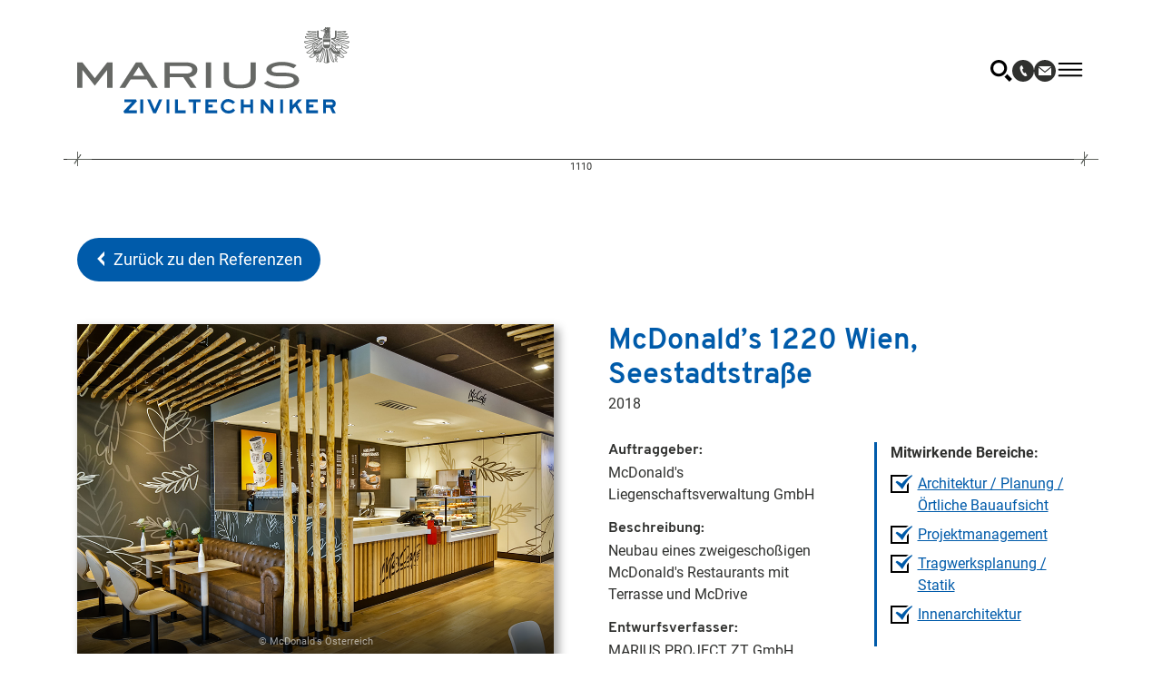

--- FILE ---
content_type: text/html; charset=UTF-8
request_url: https://www.marius.at/referenz/mcdonalds-1220-wien-seestadtstrasse/
body_size: 15546
content:
<!doctype html>
<html lang="de-AT">
    <head>

        <meta charset="UTF-8" />
        <meta name="viewport" content="width=device-width, initial-scale=1" />
        <link rel="profile" href="https://gmpg.org/xfn/11" />

        <!-- 

            Realisierung
            Agentur Johannes Jarolim

            ---
    
            Wir glauben an Open Source, Standardisierung und
            den Erfolg guter Kommunikation und Zusammenarbeit:
    
            http://www.jarolim.com
            office@jarolim.com
		
        -->

        <script type="application/ld+json">

            {
                "@context": "http://schema.org",
                "@type": "Organization",
                "name": "MARIUS Ziviltechniker",
                "legalName": "MARIUS Ziviltechniker",
                "location": {
                    "@type": "Place",
                    "address": {
                        "@type": "PostalAddress",
                        "addressCountry": "AT",
                        "addressLocality": "Salzburg",
                        "postalCode": "5026",
                        "streetAddress": "Aigner Straße 78"
                    },
                    "geo": {
                        "@type": "GeoCoordinates",
                        "latitude": "47.7833735",
                        "longitude": "13.079608"
                    },
                    "hasMap": "https://goo.gl/maps/ZL4L27mt5uqjwnkX8"
                },
                "logo": "https://marius.at/wp-content/themes/marius/resources/images/logo-marius-ziviltechniker.svg",
                "email": "office@marius.at",
                "url": "https://marius.at",
                "telephone": "+436626235770"
            }

        </script>        

        <link rel="apple-touch-icon-precomposed" sizes="57x57" href="/wp-content/themes/marius/resources/images/favicon/apple-touch-icon-57x57.png" />
        <link rel="apple-touch-icon-precomposed" sizes="114x114" href="/wp-content/themes/marius/resources/images/favicon/apple-touch-icon-114x114.png" />
        <link rel="apple-touch-icon-precomposed" sizes="72x72" href="/wp-content/themes/marius/resources/images/favicon/apple-touch-icon-72x72.png" />
        <link rel="apple-touch-icon-precomposed" sizes="144x144" href="/wp-content/themes/marius/resources/images/favicon/apple-touch-icon-144x144.png" />
        <link rel="apple-touch-icon-precomposed" sizes="60x60" href="/wp-content/themes/marius/resources/images/favicon/apple-touch-icon-60x60.png" />
        <link rel="apple-touch-icon-precomposed" sizes="120x120" href="/wp-content/themes/marius/resources/images/favicon/apple-touch-icon-120x120.png" />
        <link rel="apple-touch-icon-precomposed" sizes="76x76" href="/wp-content/themes/marius/resources/images/favicon/apple-touch-icon-76x76.png" />
        <link rel="apple-touch-icon-precomposed" sizes="152x152" href="/wp-content/themes/marius/resources/images/favicon/apple-touch-icon-152x152.png" />
        <link rel="icon" type="image/png" href="/wp-content/themes/marius/resources/images/favicon/favicon-196x196.png" sizes="196x196" />
        <link rel="icon" type="image/png" href="/wp-content/themes/marius/resources/images/favicon/favicon-96x96.png" sizes="96x96" />
        <link rel="icon" type="image/png" href="/wp-content/themes/marius/resources/images/favicon/favicon-32x32.png" sizes="32x32" />
        <link rel="icon" type="image/png" href="/wp-content/themes/marius/resources/images/favicon/favicon-16x16.png" sizes="16x16" />
        <link rel="icon" type="image/png" href="/wp-content/themes/marius/resources/images/favicon/favicon-128.png" sizes="128x128" />
        <meta name="application-name" content="&nbsp;"/>
        <meta name="msapplication-TileColor" content="#FFFFFF" />
        <meta name="msapplication-TileImage" content="/wp-content/themes/marius/resources/images/favicon/mstile-144x144.png" />
        <meta name="msapplication-square70x70logo" content="/wp-content/themes/marius/resources/images/favicon/mstile-70x70.png" />
        <meta name="msapplication-square150x150logo" content="/wp-content/themes/marius/resources/images/favicon/mstile-150x150.png" />
        <meta name="msapplication-wide310x150logo" content="/wp-content/themes/marius/resources/images/favicon/mstile-310x150.png" />
        <meta name="msapplication-square310x310logo" content="/wp-content/themes/marius/resources/images/favicon/mstile-310x310.png" />        

        <title>McDonald&#8217;s 1220 Wien, Seestadtstraße &#8211; MARIUS ZIVILTECHNIKER GmbH</title>
<meta name='robots' content='max-image-preview:large' />
<link rel="alternate" title="oEmbed (JSON)" type="application/json+oembed" href="https://www.marius.at/wp-json/oembed/1.0/embed?url=https%3A%2F%2Fwww.marius.at%2Freferenz%2Fmcdonalds-1220-wien-seestadtstrasse%2F" />
<link rel="alternate" title="oEmbed (XML)" type="text/xml+oembed" href="https://www.marius.at/wp-json/oembed/1.0/embed?url=https%3A%2F%2Fwww.marius.at%2Freferenz%2Fmcdonalds-1220-wien-seestadtstrasse%2F&#038;format=xml" />
<style id='wp-img-auto-sizes-contain-inline-css' type='text/css'>
img:is([sizes=auto i],[sizes^="auto," i]){contain-intrinsic-size:3000px 1500px}
/*# sourceURL=wp-img-auto-sizes-contain-inline-css */
</style>
<style id='wp-emoji-styles-inline-css' type='text/css'>

	img.wp-smiley, img.emoji {
		display: inline !important;
		border: none !important;
		box-shadow: none !important;
		height: 1em !important;
		width: 1em !important;
		margin: 0 0.07em !important;
		vertical-align: -0.1em !important;
		background: none !important;
		padding: 0 !important;
	}
/*# sourceURL=wp-emoji-styles-inline-css */
</style>
<style id='classic-theme-styles-inline-css' type='text/css'>
/*! This file is auto-generated */
.wp-block-button__link{color:#fff;background-color:#32373c;border-radius:9999px;box-shadow:none;text-decoration:none;padding:calc(.667em + 2px) calc(1.333em + 2px);font-size:1.125em}.wp-block-file__button{background:#32373c;color:#fff;text-decoration:none}
/*# sourceURL=/wp-includes/css/classic-themes.min.css */
</style>
<link rel='stylesheet' id='theme-frontend-css-css' href='https://www.marius.at/wp-content/themes/marius/resources/dist/frontend.min.css?ver=30f0758014a960991af87fa604109ddc' type='text/css' media='all' />
<script type="text/javascript" src="https://www.marius.at/wp-content/themes/marius/resources/lib/jquery-3.5.1.js?ver=23c7c5d2d1317508e807a6c7f777d6ed" id="jquery-js"></script>
<script type="text/javascript" src="https://www.marius.at/wp-content/plugins/wp-lazy-load/resources/lib/jquery.lazy-1.7.10/jquery.lazy.min.js?ver=1" id="wp-lazy-load-lib-js"></script>
<script type="text/javascript" src="https://www.marius.at/wp-content/plugins/wp-lazy-load/resources/js/plugin.js?ver=1" id="wp-lazy-load-js"></script>
<link rel="https://api.w.org/" href="https://www.marius.at/wp-json/" /><link rel="EditURI" type="application/rsd+xml" title="RSD" href="https://www.marius.at/xmlrpc.php?rsd" />
<meta name="generator" content="WordPress 6.9" />
<link rel="canonical" href="https://www.marius.at/referenz/mcdonalds-1220-wien-seestadtstrasse/" />
<link rel='shortlink' href='https://www.marius.at/?p=2340' />

    <style id='global-styles-inline-css' type='text/css'>
:root{--wp--preset--aspect-ratio--square: 1;--wp--preset--aspect-ratio--4-3: 4/3;--wp--preset--aspect-ratio--3-4: 3/4;--wp--preset--aspect-ratio--3-2: 3/2;--wp--preset--aspect-ratio--2-3: 2/3;--wp--preset--aspect-ratio--16-9: 16/9;--wp--preset--aspect-ratio--9-16: 9/16;--wp--preset--color--black: #000000;--wp--preset--color--cyan-bluish-gray: #abb8c3;--wp--preset--color--white: #ffffff;--wp--preset--color--pale-pink: #f78da7;--wp--preset--color--vivid-red: #cf2e2e;--wp--preset--color--luminous-vivid-orange: #ff6900;--wp--preset--color--luminous-vivid-amber: #fcb900;--wp--preset--color--light-green-cyan: #7bdcb5;--wp--preset--color--vivid-green-cyan: #00d084;--wp--preset--color--pale-cyan-blue: #8ed1fc;--wp--preset--color--vivid-cyan-blue: #0693e3;--wp--preset--color--vivid-purple: #9b51e0;--wp--preset--gradient--vivid-cyan-blue-to-vivid-purple: linear-gradient(135deg,rgb(6,147,227) 0%,rgb(155,81,224) 100%);--wp--preset--gradient--light-green-cyan-to-vivid-green-cyan: linear-gradient(135deg,rgb(122,220,180) 0%,rgb(0,208,130) 100%);--wp--preset--gradient--luminous-vivid-amber-to-luminous-vivid-orange: linear-gradient(135deg,rgb(252,185,0) 0%,rgb(255,105,0) 100%);--wp--preset--gradient--luminous-vivid-orange-to-vivid-red: linear-gradient(135deg,rgb(255,105,0) 0%,rgb(207,46,46) 100%);--wp--preset--gradient--very-light-gray-to-cyan-bluish-gray: linear-gradient(135deg,rgb(238,238,238) 0%,rgb(169,184,195) 100%);--wp--preset--gradient--cool-to-warm-spectrum: linear-gradient(135deg,rgb(74,234,220) 0%,rgb(151,120,209) 20%,rgb(207,42,186) 40%,rgb(238,44,130) 60%,rgb(251,105,98) 80%,rgb(254,248,76) 100%);--wp--preset--gradient--blush-light-purple: linear-gradient(135deg,rgb(255,206,236) 0%,rgb(152,150,240) 100%);--wp--preset--gradient--blush-bordeaux: linear-gradient(135deg,rgb(254,205,165) 0%,rgb(254,45,45) 50%,rgb(107,0,62) 100%);--wp--preset--gradient--luminous-dusk: linear-gradient(135deg,rgb(255,203,112) 0%,rgb(199,81,192) 50%,rgb(65,88,208) 100%);--wp--preset--gradient--pale-ocean: linear-gradient(135deg,rgb(255,245,203) 0%,rgb(182,227,212) 50%,rgb(51,167,181) 100%);--wp--preset--gradient--electric-grass: linear-gradient(135deg,rgb(202,248,128) 0%,rgb(113,206,126) 100%);--wp--preset--gradient--midnight: linear-gradient(135deg,rgb(2,3,129) 0%,rgb(40,116,252) 100%);--wp--preset--font-size--small: 13px;--wp--preset--font-size--medium: 20px;--wp--preset--font-size--large: 36px;--wp--preset--font-size--x-large: 42px;--wp--preset--spacing--20: 0.44rem;--wp--preset--spacing--30: 0.67rem;--wp--preset--spacing--40: 1rem;--wp--preset--spacing--50: 1.5rem;--wp--preset--spacing--60: 2.25rem;--wp--preset--spacing--70: 3.38rem;--wp--preset--spacing--80: 5.06rem;--wp--preset--shadow--natural: 6px 6px 9px rgba(0, 0, 0, 0.2);--wp--preset--shadow--deep: 12px 12px 50px rgba(0, 0, 0, 0.4);--wp--preset--shadow--sharp: 6px 6px 0px rgba(0, 0, 0, 0.2);--wp--preset--shadow--outlined: 6px 6px 0px -3px rgb(255, 255, 255), 6px 6px rgb(0, 0, 0);--wp--preset--shadow--crisp: 6px 6px 0px rgb(0, 0, 0);}:where(.is-layout-flex){gap: 0.5em;}:where(.is-layout-grid){gap: 0.5em;}body .is-layout-flex{display: flex;}.is-layout-flex{flex-wrap: wrap;align-items: center;}.is-layout-flex > :is(*, div){margin: 0;}body .is-layout-grid{display: grid;}.is-layout-grid > :is(*, div){margin: 0;}:where(.wp-block-columns.is-layout-flex){gap: 2em;}:where(.wp-block-columns.is-layout-grid){gap: 2em;}:where(.wp-block-post-template.is-layout-flex){gap: 1.25em;}:where(.wp-block-post-template.is-layout-grid){gap: 1.25em;}.has-black-color{color: var(--wp--preset--color--black) !important;}.has-cyan-bluish-gray-color{color: var(--wp--preset--color--cyan-bluish-gray) !important;}.has-white-color{color: var(--wp--preset--color--white) !important;}.has-pale-pink-color{color: var(--wp--preset--color--pale-pink) !important;}.has-vivid-red-color{color: var(--wp--preset--color--vivid-red) !important;}.has-luminous-vivid-orange-color{color: var(--wp--preset--color--luminous-vivid-orange) !important;}.has-luminous-vivid-amber-color{color: var(--wp--preset--color--luminous-vivid-amber) !important;}.has-light-green-cyan-color{color: var(--wp--preset--color--light-green-cyan) !important;}.has-vivid-green-cyan-color{color: var(--wp--preset--color--vivid-green-cyan) !important;}.has-pale-cyan-blue-color{color: var(--wp--preset--color--pale-cyan-blue) !important;}.has-vivid-cyan-blue-color{color: var(--wp--preset--color--vivid-cyan-blue) !important;}.has-vivid-purple-color{color: var(--wp--preset--color--vivid-purple) !important;}.has-black-background-color{background-color: var(--wp--preset--color--black) !important;}.has-cyan-bluish-gray-background-color{background-color: var(--wp--preset--color--cyan-bluish-gray) !important;}.has-white-background-color{background-color: var(--wp--preset--color--white) !important;}.has-pale-pink-background-color{background-color: var(--wp--preset--color--pale-pink) !important;}.has-vivid-red-background-color{background-color: var(--wp--preset--color--vivid-red) !important;}.has-luminous-vivid-orange-background-color{background-color: var(--wp--preset--color--luminous-vivid-orange) !important;}.has-luminous-vivid-amber-background-color{background-color: var(--wp--preset--color--luminous-vivid-amber) !important;}.has-light-green-cyan-background-color{background-color: var(--wp--preset--color--light-green-cyan) !important;}.has-vivid-green-cyan-background-color{background-color: var(--wp--preset--color--vivid-green-cyan) !important;}.has-pale-cyan-blue-background-color{background-color: var(--wp--preset--color--pale-cyan-blue) !important;}.has-vivid-cyan-blue-background-color{background-color: var(--wp--preset--color--vivid-cyan-blue) !important;}.has-vivid-purple-background-color{background-color: var(--wp--preset--color--vivid-purple) !important;}.has-black-border-color{border-color: var(--wp--preset--color--black) !important;}.has-cyan-bluish-gray-border-color{border-color: var(--wp--preset--color--cyan-bluish-gray) !important;}.has-white-border-color{border-color: var(--wp--preset--color--white) !important;}.has-pale-pink-border-color{border-color: var(--wp--preset--color--pale-pink) !important;}.has-vivid-red-border-color{border-color: var(--wp--preset--color--vivid-red) !important;}.has-luminous-vivid-orange-border-color{border-color: var(--wp--preset--color--luminous-vivid-orange) !important;}.has-luminous-vivid-amber-border-color{border-color: var(--wp--preset--color--luminous-vivid-amber) !important;}.has-light-green-cyan-border-color{border-color: var(--wp--preset--color--light-green-cyan) !important;}.has-vivid-green-cyan-border-color{border-color: var(--wp--preset--color--vivid-green-cyan) !important;}.has-pale-cyan-blue-border-color{border-color: var(--wp--preset--color--pale-cyan-blue) !important;}.has-vivid-cyan-blue-border-color{border-color: var(--wp--preset--color--vivid-cyan-blue) !important;}.has-vivid-purple-border-color{border-color: var(--wp--preset--color--vivid-purple) !important;}.has-vivid-cyan-blue-to-vivid-purple-gradient-background{background: var(--wp--preset--gradient--vivid-cyan-blue-to-vivid-purple) !important;}.has-light-green-cyan-to-vivid-green-cyan-gradient-background{background: var(--wp--preset--gradient--light-green-cyan-to-vivid-green-cyan) !important;}.has-luminous-vivid-amber-to-luminous-vivid-orange-gradient-background{background: var(--wp--preset--gradient--luminous-vivid-amber-to-luminous-vivid-orange) !important;}.has-luminous-vivid-orange-to-vivid-red-gradient-background{background: var(--wp--preset--gradient--luminous-vivid-orange-to-vivid-red) !important;}.has-very-light-gray-to-cyan-bluish-gray-gradient-background{background: var(--wp--preset--gradient--very-light-gray-to-cyan-bluish-gray) !important;}.has-cool-to-warm-spectrum-gradient-background{background: var(--wp--preset--gradient--cool-to-warm-spectrum) !important;}.has-blush-light-purple-gradient-background{background: var(--wp--preset--gradient--blush-light-purple) !important;}.has-blush-bordeaux-gradient-background{background: var(--wp--preset--gradient--blush-bordeaux) !important;}.has-luminous-dusk-gradient-background{background: var(--wp--preset--gradient--luminous-dusk) !important;}.has-pale-ocean-gradient-background{background: var(--wp--preset--gradient--pale-ocean) !important;}.has-electric-grass-gradient-background{background: var(--wp--preset--gradient--electric-grass) !important;}.has-midnight-gradient-background{background: var(--wp--preset--gradient--midnight) !important;}.has-small-font-size{font-size: var(--wp--preset--font-size--small) !important;}.has-medium-font-size{font-size: var(--wp--preset--font-size--medium) !important;}.has-large-font-size{font-size: var(--wp--preset--font-size--large) !important;}.has-x-large-font-size{font-size: var(--wp--preset--font-size--x-large) !important;}
/*# sourceURL=global-styles-inline-css */
</style>
</head>
    <body class="wp-singular reference-template-default single single-reference postid-2340 wp-theme-marius marius">
    
        
        <header>

        <div class="container">
                <div class="row">
                    <div class="col">
                        <nav class="d-flex flex-column flex-md-row header-menu justify-content-between align-items-center">
                            <a class="logo" href="/" title="Zur Startseite"><svg id="Ebene_1" data-name="Ebene 1" xmlns="http://www.w3.org/2000/svg" viewBox="0 0 533.97 168.96"><defs><style>.cls-1{fill:#666865}.cls-2{fill:#0056a4}.cls-3{fill:none}</style></defs><path class="cls-1" d="M10.46 83.83h-.19v34.94H0V68.86h10.27L34.6 99.87l24.33-31.01H69.2v49.91H58.93V83.83h-.19L34.6 114.51 10.46 83.83z"/><path class="cls-1" d="M159.68 120.83h-11.6l-10.17-16.43h-31.84l-10.55 16.43H84.3l32.23-49.9h11.4ZM122 79.84l-11.18 17.37h22.43ZM214.71 70.93c11.4 0 22.29 4.07 22.29 14.24 0 10.83-10.32 14.24-16.3 14.57l14.73 21.09h-11.69L209.48 100H183v20.82h-10.3V70.93ZM183 78.11v14.71h31.75c7.7 0 12.07-2.8 12.07-7.65 0-5.66-6.18-7.06-12.07-7.06Z" transform="translate(-1.33 -2.06)"/><path class="cls-1" d="M252.34 68.86h10.27v49.9h-10.27z"/><path class="cls-1" d="M351.48 102c0 9.45-5.13 19.9-31.27 19.9s-31.27-10.45-31.27-19.9V70.93h10.26V102c0 7.32 4.37 12.71 21 12.71s21-5.39 21-12.71V70.93h10.27ZM374.76 106.93c4.75 2.26 11.69 7.78 28.8 7.78 9.6 0 22.72-2.39 22.72-8.52 0-8.18-13.4-8.18-22.34-8.18H393.3c-9.7 0-21.1-3.73-21.1-12.78 0-10.58 17.1-15.37 30.22-15.37 16.06 0 26.33 5.33 29.18 6.79l-5.8 5.79c-6.08-2.53-11.12-5.39-23.09-5.39-8.94 0-20.25 2.33-20.25 8.18 0 3.86 4 5.73 12.17 5.73H404c16.73 0 32.5 2.92 32.5 15.3 0 10.45-15.87 15.64-33.64 15.64-21.48 0-31-7.12-35.36-10.12Z" transform="translate(-1.33 -2.06)"/><path class="cls-2" d="M118.5 170.49H93.94L92 166.8l16.53-17.89H93.81v-5.63h22.61l2.1 3.62-16.63 18h16.61ZM130.71 170.49h-5.62v-27.21h5.62ZM156.09 170.49h-5.64l-11.89-27.21h6.14l8.6 19.63 8.7-19.63h6.22ZM182.2 170.49h-5.62v-27.21h5.62ZM214.11 170.49h-20.93v-27.21h5.63v21.58h15.3ZM234.39 170.49h-5.62v-21.58h-8.85v-5.63h23.31v5.63h-8.84ZM276 170.49h-23.25v-27.21h22.63v5.63h-17v4.62H267v5.63h-8.58v5.7H276ZM297.08 171a14.87 14.87 0 0 1-9.89-3.85 13.73 13.73 0 0 1-3.18-4.4 13.34 13.34 0 0 1-1.21-5.69 14.53 14.53 0 0 1 1.09-5.61 13.89 13.89 0 0 1 7.52-7.61 14 14 0 0 1 5.6-1.13 16.93 16.93 0 0 1 4.95.68 20.23 20.23 0 0 1 3.81 1.58 16.39 16.39 0 0 1 2.7 1.83c.68.59 1.17 1 1.49 1.32l.83.76-4.2 3.57-.59-.45c-.29-.22-.72-.56-1.26-1a11.33 11.33 0 0 0-1.84-1.16 14.6 14.6 0 0 0-2.58-1 10.32 10.32 0 0 0-6.37.14 8.6 8.6 0 0 0-2.76 1.68 8.23 8.23 0 0 0-2 2.72 8.81 8.81 0 0 0-.75 3.75 8 8 0 0 0 2.38 5.63 9.25 9.25 0 0 0 3 1.93 10.74 10.74 0 0 0 4.17.75 12 12 0 0 0 3.29-.41 12.9 12.9 0 0 0 2.49-1 8.52 8.52 0 0 0 1.7-1.17 10.29 10.29 0 0 0 1.06-1.08l.72-.91 3.84 4.16-.63.67a23.86 23.86 0 0 1-2.05 2 12.77 12.77 0 0 1-2.74 1.76 16.11 16.11 0 0 1-3.65 1.2 23.31 23.31 0 0 1-4.94.34ZM346.29 170.49h-5.63v-11.4h-12.79v11.4h-5.63v-27.21h5.63v10.19h12.79v-10.19h5.63ZM385.85 170.49h-5.12l-13.57-17.35v17.35h-5.63v-27.21h5.12l13.57 17.35v-17.35h5.63ZM405.15 170.49h-5.63v-27.21h5.63ZM442.87 170.49h-6.54l-7.39-13-5.35 5.68v7.33H418v-27.22h5.63V155l10.94-11.68h7.78l-9.35 9.91ZM473.55 170.49h-23.27v-27.21h22.64v5.63h-17v4.62h8.57v5.63h-8.57v5.7h17.64ZM508.24 170.49h-6.37l-5-10.52h-7.75v10.52h-5.63v-27.21h15.86a12 12 0 0 1 3.21.44 8.17 8.17 0 0 1 2.87 1.44 7.29 7.29 0 0 1 2 2.58 8.51 8.51 0 0 1 .77 3.73 9.68 9.68 0 0 1-.68 3.83 8.15 8.15 0 0 1-1.72 2.56 6.74 6.74 0 0 1-2.22 1.45c-.23.09-.47.17-.69.24Zm-19.16-16.15h10.23a3.62 3.62 0 0 0 2.49-.75 2.72 2.72 0 0 0 .78-2.12 2.87 2.87 0 0 0-.25-1.29 2 2 0 0 0-.65-.74 2.79 2.79 0 0 0-1-.4 6.79 6.79 0 0 0-1.35-.13h-10.25Z" transform="translate(-1.33 -2.06)"/><path class="cls-3" d="M452.53 51.56a6.64 6.64 0 0 0 3.22.92 5.88 5.88 0 0 0 4.11-1.84c1.19-1.14 2.95-2.78 4.94-4.61a14.27 14.27 0 0 1-1.65-2.03ZM456.36 24.17a42.9 42.9 0 0 0 13-1.83l-.06-.17-19.88-.81a3.21 3.21 0 0 0 .58.93c1.1 1.23 3.3 1.88 6.36 1.88ZM488.14 22.41c.31.13.72-.13.91-.59a.78.78 0 0 0-.24-1.05c-.31-.13-.72.13-.91.58s-.08.93.24 1.06ZM469 17.18v-.4L452.52 16a10.72 10.72 0 0 0 6.57 1.77 70.69 70.69 0 0 0 9.91-.59ZM486.61 18c-.19.45-.09.92.23 1.05s.72-.13.91-.58a.8.8 0 0 0-.23-1.06c-.32-.18-.73.08-.91.59Z" transform="translate(-1.33 -2.06)"/><path class="cls-3" d="M483.44 28.73h11.9v5.44h-11.9z"/><path class="cls-3" d="m473.48 36.59-7 5a3 3 0 0 0 1.31 1.69C473 38.5 478.68 33.4 480.26 32v-.24l-6.41 4.59a4.77 4.77 0 0 1 .12.55c-.17-.13-.33-.23-.49-.31ZM470.28 35.94s-4.1.25-4.1 3.3a8.72 8.72 0 0 0 .06.93L472 36a4.66 4.66 0 0 0-1.11-.15 2.41 2.41 0 0 0-.61.09ZM468.68 32.9a7.48 7.48 0 0 1 1.41.14c2.35-1.72 4.44-3.32 5.9-4.47l-.94-.18L448.88 41a2.93 2.93 0 0 0 3 1.67 11 11 0 0 0 3.89-.89A43.89 43.89 0 0 0 462 38.5a6.34 6.34 0 0 1 6.68-5.6ZM480.26 38.27l-6.77 6.63v2.38h-2.42l-1.24 1.22v.17a3 3 0 0 1 .91.59h1.72c3.48-4.57 6.84-8.89 7.8-10.12Z" transform="translate(-1.33 -2.06)"/><path class="cls-3" d="M468.53 47.28V46h3.67v-1.26h-4.02a3.19 3.19 0 0 1-1.29-.58 4.23 4.23 0 0 1-1.41-1.81 6.15 6.15 0 0 1-.39-1.31 9.33 9.33 0 0 1-.16-1.78 4.32 4.32 0 0 1 .14-1.11c.65-2.45 3.41-3.34 5-3.48a4.48 4.48 0 0 1 .7-.07c-.13-.06-.26-.1-.4-.15a5.92 5.92 0 0 0-1.7-.23h-.22a5 5 0 0 0-4.83 3.29 6 6 0 0 0-.37 1.77v.2a7.31 7.31 0 0 0 .38 2.56 6.06 6.06 0 0 0 .57 1.18 12.69 12.69 0 0 0 1.55 1.94c.15.16.28.31.45.48l.38.38v2.24a6.93 6.93 0 0 1 .82 0 7.36 7.36 0 0 1 1.12.09v-1ZM455.61 31.75a82.83 82.83 0 0 0 14.06-5.3L447.77 31c.4.69 1.34 1.46 3.57 1.46a16.43 16.43 0 0 0 4.27-.71ZM469 11.71v-.27c-2.81-.09-9.69-.31-13.91-.42a6.17 6.17 0 0 0 3.87 1.1c3.88 0 8.04-.26 10.04-.41ZM486.24 20.82c-.32-.13-.72.13-.91.58a.8.8 0 0 0 .23 1.06c.32.13.73-.13.91-.59s.09-.87-.23-1.05ZM488.38 15.35c.31.13.72-.13.91-.58a.79.79 0 0 0-.24-1.06c-.31-.13-.72.13-.91.59s-.08.92.24 1.05ZM495.53 21.84c.19.45.6.71.92.58s.42-.6.23-1.06-.6-.71-.91-.58-.42.61-.24 1.06ZM491.39 20.82c-.32-.13-.73.13-.91.58s-.09.93.23 1.06.73-.13.91-.59a.79.79 0 0 0-.23-1.05ZM529 16l-16.46.81v.4a70.69 70.69 0 0 0 9.89.56A10.72 10.72 0 0 0 529 16ZM526.42 11c-4.22.11-11.1.33-13.91.42v.27c2 .15 6.14.41 10 .41a6.15 6.15 0 0 0 3.91-1.1ZM490.06 17.36c-.32-.13-.73.13-.91.59s-.09.92.23 1.05.72-.13.91-.58a.8.8 0 0 0-.23-1.06ZM491.72 15.35c.32-.13.42-.6.24-1s-.6-.72-.92-.59a.8.8 0 0 0-.23 1.06c.19.4.6.66.91.53ZM489.67 6.88c.58 0 1.05-.26 1.05-.58s-.47-.57-1.05-.57-1.05.26-1.05.57.47.58 1.05.58ZM491.82 18.42c.18.45.59.71.91.58a.79.79 0 0 0 .27-1c-.19-.46-.6-.72-.91-.59a.79.79 0 0 0-.27 1.01ZM494.45 15.35a.79.79 0 0 0 .23-1c-.19-.46-.6-.72-.92-.59a.8.8 0 0 0-.23 1.06c.19.4.6.66.92.53ZM492.93 21.84c.19.45.59.71.91.58s.42-.6.23-1.06-.59-.71-.91-.58-.42.61-.23 1.06ZM494.63 18.42c.19.45.6.71.91.58s.42-.6.23-1.05-.59-.72-.91-.59a.79.79 0 0 0-.23 1.06ZM514.78 48.24v-4.89h4.51v-5.29H508.1v5.12l.17.17h4.53v5a6.54 6.54 0 0 1 1.43-.15 4.8 4.8 0 0 1 .55.04ZM507.45 58.17a1.35 1.35 0 1 0 1.35-1.35 1.34 1.34 0 0 0-1.35 1.35ZM507.45 64a1.35 1.35 0 1 0 1.35-1.35 1.34 1.34 0 0 0-1.35 1.35ZM501.23 32l5.57 5v-.23h1.46l-7-5Z" transform="translate(-1.33 -2.06)"/><path class="cls-3" d="M510.17 42.58h-1.91l1.91 1.88v-1.88z"/><path class="cls-3" d="M486.32 69.94a8.62 8.62 0 0 0 4.06 1.26V46.64h-.18ZM531.52 22.26a3.25 3.25 0 0 0 .54-.9l-19.88.81-.06.17a43.19 43.19 0 0 0 13 1.83c3.11 0 5.32-.67 6.4-1.91ZM495.73 45.53c.5 3.6 2.44 16.16 6.15 21.89l.08.13.06.15a2.6 2.6 0 0 0 1.78 1.44l-7.46-23.93c-.2.11-.4.22-.61.32ZM497.19 43.4l-.15-.3.1.32ZM520.7 60.7a7.6 7.6 0 0 0 2.81-.58l-6.66-6.54a2.29 2.29 0 0 1-.77.84v4.12a6.23 6.23 0 0 0 4.62 2.16ZM511.5 48.83v-.49l-3.76-3.69h-.94v-.92l-5.57-5.46v.87c1 1.23 4.32 5.55 7.8 10.12h1.87a3.1 3.1 0 0 1 .6-.43ZM512.8 57.64h2v-2.77a7.43 7.43 0 0 1-.87.06s-.31 0-.76 0h-.35v2.69ZM471.39 64a1.35 1.35 0 1 0 1.35-1.35 1.34 1.34 0 0 0-1.35 1.35ZM471.39 58.17a1.35 1.35 0 1 0 1.35-1.35 1.34 1.34 0 0 0-1.35 1.35ZM525.88 31.75a16.43 16.43 0 0 0 4.27.67c2.23 0 3.17-.77 3.57-1.46l-21.89-4.51a82.15 82.15 0 0 0 14.05 5.3ZM460.79 60.7a6.66 6.66 0 0 0 5.31-3h-.8v-3.48a2.2 2.2 0 0 1-.55-.74L458 60.12a7.6 7.6 0 0 0 2.79.58ZM467.06 56.44h1.47V55h-.76a5.61 5.61 0 0 1-1.15-.11v1.62ZM516.08 44.65v.81c2.24 2.07 4.24 3.92 5.55 5.18a5.88 5.88 0 0 0 4.11 1.84 6.75 6.75 0 0 0 3.22-.92l-9.67-6.91ZM505.5 28.57c2.51 2 6.85 5.28 11.25 8.2h3.84v2.41a38.51 38.51 0 0 0 5.17 2.64 11 11 0 0 0 3.89.89 2.91 2.91 0 0 0 3-1.67l-26.21-12.65ZM485.2 45.24l-7.5 23.9a2.61 2.61 0 0 0 1.78-1.46v-.15l.08-.11c3.72-5.74 5.66-18.29 6.15-21.89Z" transform="translate(-1.33 -2.06)"/><path class="cls-1" d="M458.94 13.42c5.47 0 11.34-.51 11.34-.51v-2.73s-13.82-.45-17.71-.5c0 0 .91 3.74 6.37 3.74Zm10-2v.27c-2 .15-6.14.41-10 .41a6.17 6.17 0 0 1-3.87-1.1c4.22.13 11.1.35 13.93.44ZM459.09 19c7.8 0 11.18-.76 11.18-.76v-2.69l-20.59-1S451.3 19 459.09 19Zm9.91-2.22v.4a70.69 70.69 0 0 1-9.89.56 10.72 10.72 0 0 1-6.59-1.74ZM456.36 25.46c9.21 0 14.62-2.32 14.62-2.32l-.7-2.23L448 20s-.85 5.46 8.36 5.46Zm12.95-3.29.06.17a42.9 42.9 0 0 1-13 1.83c-3.06 0-5.26-.65-6.35-1.88a3.21 3.21 0 0 1-.58-.93ZM456 33a80.92 80.92 0 0 0 17.26-6.93l-1.52-1.37-25.55 5.3s-.07 3.75 5.15 3.75A17.76 17.76 0 0 0 456 33Zm-8.18-2 21.9-4.51a82.83 82.83 0 0 1-14.06 5.3 16.43 16.43 0 0 1-4.27.67c-2.28-.04-3.22-.81-3.62-1.46ZM478.55 26.57h3.26v-3h-3.12c-.39 0-4-.1-4-3.62V8.8h-3.19v11.31a6.52 6.52 0 0 0 7.05 6.46ZM528.93 9.68c-3.9.05-17.71.5-17.71.5v2.73s5.87.51 11.33.51 6.38-3.74 6.38-3.74Zm-16.42 1.76c2.81-.09 9.69-.31 13.91-.42a6.15 6.15 0 0 1-3.87 1.1c-3.9 0-8-.26-10-.41ZM511.22 18.28s3.39.76 11.18.76 9.41-4.51 9.41-4.51l-20.59 1Zm1.29-1.5L529 16a10.72 10.72 0 0 1-6.57 1.77 70.69 70.69 0 0 1-9.89-.56ZM533.53 20l-22.31.91-.71 2.23s5.41 2.32 14.62 2.32 8.4-5.46 8.4-5.46Zm-21.35 2.17 19.88-.81a3.25 3.25 0 0 1-.54.9c-1.08 1.24-3.29 1.91-6.39 1.91a43.19 43.19 0 0 1-13-1.83ZM509.8 24.7l-1.52 1.37A80.92 80.92 0 0 0 525.54 33a17.82 17.82 0 0 0 4.61.72c5.22 0 5.15-3.75 5.15-3.75Zm20.35 7.72a16.43 16.43 0 0 1-4.27-.67 82.15 82.15 0 0 1-14.05-5.3L533.72 31c-.4.65-1.34 1.42-3.57 1.42ZM510 20.11V8.8h-3.19v11.13c0 3.53-4 3.62-4 3.62h-3.08v3h3.26a6.52 6.52 0 0 0 7.01-6.44ZM481.47 9.76h4.67a.76.76 0 0 0 .76-.76.77.77 0 0 0-.76-.77h-4.66c-.56 0-.56-.4-.56-.56a.76.76 0 1 0-1.52 0 2 2 0 0 0 .57 1.5 2.29 2.29 0 0 0 1.5.59Z" transform="translate(-1.33 -2.06)"/><path class="cls-1" d="M487.62 9.08a1.12 1.12 0 0 1-1.36 1.15h-2.21a2.92 2.92 0 0 0 2.31 1.32s.95-.25.59 1-3.48 9.76-3.48 9.76v2H498l-1.33-11.44s1.14-3.82-.19-5.15a1.6 1.6 0 0 1 .47-1.62s.48-.48-.09-1.62V2.06h-1.91s-1 2.2-2.08 0h-1.64s-.76 2.39-2 0h-2v1.62s.75.67 0 1c0 0-3.14.66-3.14 3.14h2.2a1.28 1.28 0 0 1 1.33 1.26Zm-1.15 12.79c-.18.46-.59.72-.91.59a.8.8 0 0 1-.23-1.06c.19-.45.59-.71.91-.58s.42.6.23 1.05Zm3.82-3.45c-.19.45-.59.71-.91.58s-.42-.6-.23-1.05.59-.72.91-.59a.8.8 0 0 1 .23 1.06Zm1.33 3.45c-.18.46-.59.72-.91.59s-.42-.61-.23-1.06.59-.71.91-.58a.79.79 0 0 1 .23 1.05Zm5.06-.51c.19.46.08.93-.23 1.06s-.73-.13-.92-.58-.08-.93.24-1.06.72.13.91.58Zm-.91-3.36c.19.45.09.92-.23 1.05s-.72-.13-.91-.58a.79.79 0 0 1 .23-1.06c.32-.18.72.08.91.59Zm-2-4.24c.32-.13.73.13.92.59a.79.79 0 0 1-.23 1c-.32.13-.73-.13-.92-.58a.8.8 0 0 1 .22-1.06Zm.31 7.65c.19.46.09.93-.23 1.06s-.72-.13-.91-.58-.09-.93.23-1.06.71.08.9.53ZM493 18a.79.79 0 0 1-.23 1.05c-.32.13-.73-.13-.91-.58a.79.79 0 0 1 .23-1.06c.27-.18.68.08.91.59Zm-2-4.29c.32-.13.73.13.92.59s.08.92-.24 1-.72-.13-.91-.58a.8.8 0 0 1 .23-1.01Zm-1.37-8c.58 0 1.05.26 1.05.57s-.47.58-1.05.58-1.05-.26-1.05-.58.51-.55 1.09-.55Zm-1.53 8.57c.19-.46.6-.72.91-.59a.79.79 0 0 1 .24 1.06c-.19.45-.6.71-.91.58s-.34-.58-.2-1.03Zm.67 6.47a.78.78 0 0 1 .24 1.05c-.19.46-.6.72-.91.59s-.42-.6-.24-1.06.64-.69.95-.56Zm-1.06-2.35c-.19.45-.59.71-.91.58s-.42-.6-.23-1.05.59-.72.91-.59a.8.8 0 0 1 .27 1.08ZM483.47 37.72a8.28 8.28 0 0 0 1.16 3.15 6.2 6.2 0 0 0 4.92 3.07 8.56 8.56 0 0 0 1.17.07 8.87 8.87 0 0 0 1.18-.08 6.51 6.51 0 0 0 5.46-4.56 9.61 9.61 0 0 0 .6-2.32V25.46h-14.49v12.26Zm1.3-6.93h11.9v5.44h-11.9ZM489.1 45.35l-4.2 25.23a10.29 10.29 0 0 0 5.48 1.93h.25a8 8 0 0 0 5.24-1.94l-3.82-25.23Zm1.28 25.85a8.62 8.62 0 0 1-4.06-1.26l3.88-23.3h.18Z" transform="translate(-1.33 -2.06)"/><path class="cls-3" d="M452.53 51.56a6.64 6.64 0 0 0 3.22.92 5.88 5.88 0 0 0 4.11-1.84c1.19-1.14 2.95-2.78 4.94-4.61a14.27 14.27 0 0 1-1.65-2.03ZM468.68 32.9a7.48 7.48 0 0 1 1.41.14c2.35-1.72 4.44-3.32 5.9-4.47l-.94-.18L448.88 41a2.93 2.93 0 0 0 3 1.67 11 11 0 0 0 3.89-.89A43.89 43.89 0 0 0 462 38.5a6.34 6.34 0 0 1 6.68-5.6Z" transform="translate(-1.33 -2.06)"/><path class="cls-3" d="M466.59 46.54v1.71a6.93 6.93 0 0 1 .82 0 7.36 7.36 0 0 1 1.12.09V46h3.67v-1.26h-4.02a3.19 3.19 0 0 1-1.29-.58 4.23 4.23 0 0 1-1.41-1.81 6.15 6.15 0 0 1-.39-1.31 9.33 9.33 0 0 1-.16-1.78 4.32 4.32 0 0 1 .14-1.11c.65-2.45 3.41-3.34 5-3.48a4.48 4.48 0 0 1 .7-.07c-.13-.06-.26-.1-.4-.15a5.87 5.87 0 0 0-1.7-.23h-.22a5 5 0 0 0-4.83 3.29 6 6 0 0 0-.37 1.77v.2a7.31 7.31 0 0 0 .38 2.56 6.06 6.06 0 0 0 .57 1.18 12.69 12.69 0 0 0 1.55 1.94c.15.16.28.31.45.48l.38.38v.53Z" transform="translate(-1.33 -2.06)"/><path class="cls-3" d="M470.28 35.94s-4.1.25-4.1 3.3a8.72 8.72 0 0 0 .06.93L472 36a4.66 4.66 0 0 0-1.11-.15 2.41 2.41 0 0 0-.61.09ZM465.3 54.22a2.2 2.2 0 0 1-.55-.74L458 60.12a7.6 7.6 0 0 0 2.81.58 6.66 6.66 0 0 0 5.31-3h-.8ZM467.83 43.25C473 38.5 478.68 33.4 480.26 32v-.24l-6.41 4.59a4.77 4.77 0 0 1 .12.55c-.17-.1-.33-.2-.49-.28l-7 5a3 3 0 0 0 1.35 1.63ZM471.39 58.17a1.35 1.35 0 1 0 1.35-1.35 1.34 1.34 0 0 0-1.35 1.35ZM471.39 64a1.35 1.35 0 1 0 1.35-1.35 1.34 1.34 0 0 0-1.35 1.35ZM467.74 54.93a5.61 5.61 0 0 1-1.15-.11v1.62h1.94V55c-.48 0-.79-.07-.79-.07ZM480.26 39.14v-.87l-6.77 6.63v2.38h-2.42l-1.24 1.22v.17a3 3 0 0 1 .91.59h1.72c3.48-4.57 6.84-8.89 7.8-10.12ZM468.68 32.9a7.48 7.48 0 0 1 1.41.14c2.35-1.72 4.44-3.32 5.9-4.47l-.94-.18L448.88 41a2.93 2.93 0 0 0 3 1.67 11 11 0 0 0 3.89-.89A43.89 43.89 0 0 0 462 38.5a6.34 6.34 0 0 1 6.68-5.6Z" transform="translate(-1.33 -2.06)"/><path class="cls-3" d="M465.3 54.22a2.2 2.2 0 0 1-.55-.74L458 60.12a7.6 7.6 0 0 0 2.81.58 6.66 6.66 0 0 0 5.31-3h-.8ZM452.53 51.56a6.64 6.64 0 0 0 3.22.92 5.88 5.88 0 0 0 4.11-1.84c1.19-1.14 2.95-2.78 4.94-4.61a14.27 14.27 0 0 1-1.65-2.03ZM470.28 35.94s-4.1.25-4.1 3.3a8.72 8.72 0 0 0 .06.93L472 36a4.66 4.66 0 0 0-1.11-.15 2.41 2.41 0 0 0-.61.09ZM467.74 54.93a5.61 5.61 0 0 1-1.15-.11v1.62h1.94V55c-.48 0-.79-.07-.79-.07ZM467.83 43.25C473 38.5 478.68 33.4 480.26 32v-.24l-6.41 4.59a4.77 4.77 0 0 1 .12.55c-.17-.1-.33-.2-.49-.28l-7 5a3 3 0 0 0 1.35 1.63ZM480.26 38.27l-6.77 6.63v2.38h-2.42l-1.24 1.22v.17a3 3 0 0 1 .91.59h1.72c3.48-4.57 6.84-8.89 7.8-10.12ZM485.2 45.24l-7.5 23.9a2.61 2.61 0 0 0 1.78-1.46v-.15l.08-.11c3.72-5.74 5.66-18.29 6.15-21.89Z" transform="translate(-1.33 -2.06)"/><path class="cls-3" d="M470.54 46h1.66v-1.26h-4.02a3.19 3.19 0 0 1-1.29-.58 4.23 4.23 0 0 1-1.41-1.81 6.15 6.15 0 0 1-.39-1.31 9.33 9.33 0 0 1-.16-1.78 4.32 4.32 0 0 1 .14-1.11c.65-2.45 3.41-3.34 5-3.48a4.48 4.48 0 0 1 .7-.07c-.13-.06-.26-.1-.4-.15a5.87 5.87 0 0 0-1.7-.23h-.22a5 5 0 0 0-4.83 3.29 6 6 0 0 0-.37 1.77v.2a7.31 7.31 0 0 0 .38 2.56 6.06 6.06 0 0 0 .57 1.18 12.69 12.69 0 0 0 1.55 1.94c.15.16.28.31.45.48l.38.38v2.24a6.93 6.93 0 0 1 .82 0 7.36 7.36 0 0 1 1.12.09V46h2ZM471.39 64a1.35 1.35 0 1 0 1.35-1.35 1.34 1.34 0 0 0-1.35 1.35ZM471.39 58.17a1.35 1.35 0 1 0 1.35-1.35 1.34 1.34 0 0 0-1.35 1.35Z" transform="translate(-1.33 -2.06)"/><path class="cls-1" d="M482.22 40.14c-4.28 7.54-6.88 8.89-7.83 9.12h-.3c3.9-5.11 7.47-9.68 7.47-9.68v-4.4l-8.42 8.26h-3.6c5.86-5.35 12-10.89 12-10.89v-3.34l-8.25 5.9a4.43 4.43 0 0 0-1.7-1.57c4.21-3.1 7.37-5.7 7.37-5.7l-4.1-.81-27.51 13.31a4.21 4.21 0 0 0 4.49 3.66 12 12 0 0 0 4.37-1 41.45 41.45 0 0 0 5.77-3 7.88 7.88 0 0 0 .57 2.75l-12.26 8.77a8.9 8.9 0 0 0 5.46 2.21 7.07 7.07 0 0 0 5-2.21c1.11-1.06 2.71-2.56 4.54-4.24v1.36a2.69 2.69 0 0 0-.92 2.45v.85l-8.61 8.44a9.43 9.43 0 0 0 5 1.57c2 0 4.43-.84 6.55-3.75l.38-.51h2.11v-2.8a3.24 3.24 0 0 0 1.51-.61h.69v1.39a2.63 2.63 0 0 0 0 5.08v.75a2.64 2.64 0 0 0 0 5.09v.55a2.64 2.64 0 0 0-1.71 3.65l1.18-.54a1.38 1.38 0 0 1-.12-.56 1.34 1.34 0 0 1 1.35-1.35 1.33 1.33 0 0 1 1.28 1l1.24-.38a2.61 2.61 0 0 0-1.92-1.8v-.51a2.64 2.64 0 0 0 0-5.14v-.69a2.64 2.64 0 0 0 0-5.14v-1.44h1.93a4.77 4.77 0 0 0 .51-.13c1.39-.38 2.89-1.87 4.24-3.64a1.56 1.56 0 0 0 .16-.2l.05-.06a46.37 46.37 0 0 0 4.27-7.07 9.88 9.88 0 0 1-2.24-3Zm-8.74-3.55c.16.08.32.18.49.28a4.77 4.77 0 0 0-.12-.55l6.41-4.59V32c-1.58 1.43-7.24 6.53-12.43 11.28a3 3 0 0 1-1.31-1.69ZM472 36l-5.79 4.15a8.72 8.72 0 0 1-.06-.93c0-3.05 4.1-3.3 4.1-3.3a2.41 2.41 0 0 1 .64-.07A4.66 4.66 0 0 1 472 36Zm-10 2.5a43.89 43.89 0 0 1-6.3 3.32 11 11 0 0 1-3.89.89 2.93 2.93 0 0 1-3-1.67l26.17-12.65.94.18c-1.46 1.15-3.55 2.75-5.9 4.47a7.48 7.48 0 0 0-1.41-.14 6.34 6.34 0 0 0-6.61 5.6Zm-2.17 12.14a5.88 5.88 0 0 1-4.11 1.84 6.64 6.64 0 0 1-3.22-.92L463.15 44a14.27 14.27 0 0 0 1.65 2c-1.99 1.86-3.75 3.5-4.94 4.64Zm.93 10.06a7.6 7.6 0 0 1-2.81-.58l6.77-6.64a2.2 2.2 0 0 0 .55.74v3.52h.8a6.66 6.66 0 0 1-5.28 2.96Zm7.74-4.26h-1.94v-1.62a5.61 5.61 0 0 0 1.15.11s.31 0 .76 0Zm0-10.46v2.32a7.36 7.36 0 0 0-1.12-.09 6.93 6.93 0 0 0-.82 0V46l-.38-.38c-.17-.17-.3-.32-.45-.48a12.69 12.69 0 0 1-1.55-1.94 6.06 6.06 0 0 1-.57-1.18 7.31 7.31 0 0 1-.38-2.56v-.2a6 6 0 0 1 .37-1.77 5 5 0 0 1 4.83-3.29h.22a5.87 5.87 0 0 1 1.7.23c.14 0 .27.09.4.15a4.48 4.48 0 0 0-.7.07c-1.63.14-4.39 1-5 3.48a4.32 4.32 0 0 0-.14 1.11 9.33 9.33 0 0 0 .16 1.78 6.15 6.15 0 0 0 .39 1.31 4.23 4.23 0 0 0 1.41 1.81 3.19 3.19 0 0 0 1.29.58h4.02V46h-3.67Zm5.56 18a1.35 1.35 0 1 1-1.35-1.35 1.35 1.35 0 0 1 1.38 1.37Zm0-5.83a1.35 1.35 0 1 1-1.35-1.35 1.35 1.35 0 0 1 1.38 1.37Zm-1.63-8.91h-1.72a3 3 0 0 0-.91-.59v-.15l1.24-1.22h2.42V44.9l6.77-6.63v.87c-.93 1.23-4.29 5.55-7.77 10.12ZM484.5 43.15l-8.61 27.41h.66a4.17 4.17 0 0 0 4.15-2.46c4.55-7 6.48-23.43 6.48-23.43a7.4 7.4 0 0 1-2.68-1.52Zm-4.89 24.27-.08.11v.15a2.61 2.61 0 0 1-1.78 1.46l7.5-23.9.56.29c-.54 3.6-2.48 16.15-6.2 21.89Z" transform="translate(-1.33 -2.06)"/><path class="cls-3" d="M507.45 64a1.35 1.35 0 1 0 1.35-1.35 1.34 1.34 0 0 0-1.35 1.35Z" transform="translate(-1.33 -2.06)"/><path class="cls-3" d="M510.17 44.46v-1.88h-1.91l1.91 1.88z"/><path class="cls-3" d="M506.8 36.77h1.46l-7-5V32l5.57 5ZM511.5 48.34l-3.76-3.69h-.94v-.92l-5.57-5.46v.87c1 1.23 4.32 5.55 7.8 10.12h1.87a3.1 3.1 0 0 1 .6-.43ZM495.73 45.53c.5 3.6 2.44 16.16 6.15 21.89l.08.13.06.15a2.6 2.6 0 0 0 1.78 1.44l-7.46-23.93c-.2.11-.4.22-.61.32ZM497.19 43.4l-.15-.3.1.32ZM507.45 58.17a1.35 1.35 0 1 0 1.35-1.35 1.34 1.34 0 0 0-1.35 1.35ZM517.47 43.35h1.82v-5.29H508.1v5.12l.17.17h4.53v5a6.54 6.54 0 0 1 1.43-.15 4.8 4.8 0 0 1 .55 0v-4.85h2.69Z" transform="translate(-1.33 -2.06)"/><path class="cls-3" d="M516.08 44.65v.81c2.24 2.07 4.24 3.92 5.55 5.18a5.88 5.88 0 0 0 4.11 1.84 6.75 6.75 0 0 0 3.22-.92l-9.67-6.91ZM513.15 55h-.35v2.69h2v-2.82a7.43 7.43 0 0 1-.87.06s-.33.07-.78.07ZM520.59 39.18a38.51 38.51 0 0 0 5.17 2.64 11 11 0 0 0 3.89.89 2.91 2.91 0 0 0 3-1.67l-26.21-12.65-.94.18c2.51 2 6.85 5.28 11.25 8.2h3.84ZM516.08 58.54a6.23 6.23 0 0 0 4.62 2.16 7.6 7.6 0 0 0 2.81-.58l-6.66-6.54a2.29 2.29 0 0 1-.77.84Z" transform="translate(-1.33 -2.06)"/><path class="cls-1" d="M525.28 43a12.09 12.09 0 0 0 4.37 1 4.2 4.2 0 0 0 4.49-3.67L506.61 27l-4.1.81s5.65 4.64 11.91 8.93h-3.93l-10.56-7.56v3.34l6.87 6.2v3.16l-6.87-6.73v4.4s3.49 4.47 7.34 9.5a5 5 0 0 1-2-.9c-1.37-1.15-3.35-3.43-6-8a10 10 0 0 1-2.23 3 7.32 7.32 0 0 1-2.73 1.59s1.93 16.4 6.48 23.43a4.17 4.17 0 0 0 4.15 2.46h.66l-8.35-26.78c.2.34.55.94 1 1.7 1.82 3.26 5.28 8.74 8.09 8.74h1.83v1.31a2.64 2.64 0 0 0 0 5.14v.69a2.64 2.64 0 0 0 0 5.14v.51a2.64 2.64 0 0 0-1.93 1.8l1.24.38a1.35 1.35 0 0 1 2.64.39 1.24 1.24 0 0 1-.13.56l1.18.54a2.52 2.52 0 0 0 .25-1.1 2.65 2.65 0 0 0-2-2.55v-.55a2.63 2.63 0 0 0 0-5.09v-.75a2.63 2.63 0 0 0 0-5.08v-1.39h.79a3 3 0 0 0 1.22.54v4.15h3.2a7.67 7.67 0 0 0 6 3.07 9.43 9.43 0 0 0 5-1.57l-8.47-8.3v-1c0-1.34-.3-2.18-1.19-2.61v-1.3c1.87 1.73 3.51 3.26 4.65 4.35a7.08 7.08 0 0 0 5 2.21 8.9 8.9 0 0 0 5.46-2.21L520.59 44v-3.3a38.48 38.48 0 0 0 4.69 2.3Zm-28.09.38h-.05l-.1-.32Zm6.61 25.74a2.6 2.6 0 0 1-1.8-1.42l-.06-.15-.08-.13c-3.71-5.73-5.65-18.29-6.15-21.89.21-.1.41-.21.61-.32ZM501.23 32v-.24l7 5h-1.43V37Zm8.92 32a1.35 1.35 0 1 1-1.35-1.35 1.35 1.35 0 0 1 1.35 1.35Zm0-5.83a1.35 1.35 0 1 1-1.35-1.35 1.35 1.35 0 0 1 1.35 1.35Zm.75-8.91H509c-3.48-4.57-6.84-8.89-7.8-10.12v-.87l5.57 5.46v.92h.94l3.76 3.69v.49a3.1 3.1 0 0 0-.57.43Zm.6-2.74-1.91-1.87h1.91Zm3.28 10.4v.72h-2V55H513.89a7.43 7.43 0 0 0 .87-.06Zm2.07-3.34 6.66 6.54a7.6 7.6 0 0 1-2.81.58 6.23 6.23 0 0 1-4.62-2.16v-4.12a2.29 2.29 0 0 0 .77-.84Zm-2.07-10.23v4.89a4.8 4.8 0 0 0-.55 0 6.54 6.54 0 0 0-1.43.15v-5h-4.53l-.17-.17v-5.16h11.19v5.29h-4.51ZM529 51.56a6.75 6.75 0 0 1-3.22.92 5.88 5.88 0 0 1-4.11-1.84c-1.31-1.26-3.31-3.11-5.55-5.18v-.81h3.21Zm-12.25-14.79c-4.4-2.92-8.74-6.23-11.25-8.2l.94-.18L532.61 41a2.91 2.91 0 0 1-3 1.67 11 11 0 0 1-3.89-.89 38.51 38.51 0 0 1-5.17-2.64v-2.37Z" transform="translate(-1.33 -2.06)"/></svg></a>
                            <ul>
                                <li class="search">
                                    <button class="search-toggle" title="Suchen" aria-controls="search" aria-expanded="false"><svg xmlns="http://www.w3.org/2000/svg" width="24" height="24" viewBox="0 0 24 24"><path d="M9.145 18.29c-5.042 0-9.145-4.102-9.145-9.145s4.103-9.145 9.145-9.145 9.145 4.103 9.145 9.145-4.102 9.145-9.145 9.145zm0-15.167c-3.321 0-6.022 2.702-6.022 6.022s2.702 6.022 6.022 6.022 6.023-2.702 6.023-6.022-2.702-6.022-6.023-6.022zm9.263 12.443c-.817 1.176-1.852 2.188-3.046 2.981l5.452 5.453 3.014-3.013-5.42-5.421z"/></svg></button>
                                    <form id="search"class="search" method="get" action="/">
                                        <input type="text" name="s" value="">
                                        <input type="submit" value="suchen">
                                    </form>
                                </li>
                                <li class="phone" title="Anrufen"><a href="tel:+436626235770"><svg xmlns="http://www.w3.org/2000/svg" width="24" height="24" viewBox="0 0 24 24"><path d="M12 0c-6.627 0-12 5.373-12 12s5.373 12 12 12 12-5.373 12-12-5.373-12-12-12zm3.445 17.827c-3.684 1.684-9.401-9.43-5.8-11.308l1.053-.519 1.746 3.409-1.042.513c-1.095.587 1.185 5.04 2.305 4.497l1.032-.505 1.76 3.397-1.054.516z"/></svg></a></li>
                                <li class="email" title="E-Mail"><a href="mailto:office@marius.at"><svg xmlns="http://www.w3.org/2000/svg" width="24" height="24" viewBox="0 0 24 24"><path d="M12 .02c-6.627 0-12 5.373-12 12s5.373 12 12 12 12-5.373 12-12-5.373-12-12-12zm6.99 6.98l-6.99 5.666-6.991-5.666h13.981zm.01 10h-14v-8.505l7 5.673 7-5.672v8.504z"/></svg></a></li>
                                <li class="menu">
                                    <button class="menu-toggle" aria-controls="main-menu" aria-expanded="false">Hauptmenu auf- bzw. zuklappen</button>
                                </li>
                            </ul>
                        </nav>
                    </div>
                </div>
            </div>

            <nav class="main-menu">
                <div class="container">
                    <div class="row">
                        <div class="col col-main-menu--content" id="target_mainnav">

                            <div class="menu-hauptmenu-container"><ul id="menu-hauptmenu" class="menu"><li id="menu-item-3863" class="menu-item menu-item-type-post_type menu-item-object-page menu-item-3863"><a href="https://www.marius.at/ueber-uns/philosophie/">Philosophie</a></li>
<li id="menu-item-3861" class="menu-item menu-item-type-post_type menu-item-object-page menu-item-3861"><a href="https://www.marius.at/ueber-uns/historie/">Historie</a></li>
<li id="menu-item-3858" class="menu-item menu-item-type-post_type menu-item-object-page menu-item-3858"><a href="https://www.marius.at/referenzen/">Referenzen</a></li>
<li id="menu-item-3862" class="menu-item menu-item-type-post_type menu-item-object-page menu-item-3862"><a href="https://www.marius.at/ueber-uns/team/">Team</a></li>
<li id="menu-item-3860" class="menu-item menu-item-type-post_type menu-item-object-page menu-item-3860"><a href="https://www.marius.at/ueber-uns/stellenmarkt/">Karriere</a></li>
<li id="menu-item-3859" class="menu-item menu-item-type-post_type menu-item-object-page menu-item-3859"><a href="https://www.marius.at/ueber-uns/news/">News</a></li>
</ul></div>
                            <nav class="contact d-block d-md-none">
                                <a href="/kontakt/">Kontakt</a>
                                <a title="Anrufen" href="tel:+436626235770">+43 662 62 35 77-0</a>
                                <a title="E-Mail" href="mailto:office@marius.at">office@marius.at</a>
                                <form method="get">
                                    <input type="text" name="s" value="">
                                    <input type="submit" value="suchen">
                                </form>
                            </nav>

                        </div>
                    </div>
                </div>
            </nav>

            <div class="container">
                <div class="row dimensioning dimensioning--bootstrap">
                    <div class="col-12 dimensioning-element"><!-- placeholder --></div>
                </div>
            </div>
        
        </header>

        <section class="content">
<script type="text/javascript">

    $( document ).ready( function() {

        $( 'a.back-to-references' ).on( 'click', function( e ) {

            if ( typeof document.referrer === typeof undefined ) {
                return;
            }

            if ( document.referrer.indexOf( $( this ).attr( 'href' ) ) === -1 ) {
                return;
            }

            // Jump to previous archive page via document.history to
            // preserve page, filters, sortorder, etc.

            e.preventDefault();
            window.location.href = document.referrer;

        } );

    } );

</script>

<div class="gutenberg">
                        
            <div class="wp-block-buttons">
                <div class="wp-block-button is-style-arrow-left">
                    <a class="wp-block-button__link back-to-references" href="/referenzen">Zurück zu den Referenzen</a>
                </div>
            </div>

            <div class="wp-block-spacer" style="height:15px;"></div>

            <div class="wp-block-columns">

                <div class="wp-block-column">

                                            <figure>
                            <img width="1000" height="700" class="img-fluid lazy" alt="McDonald&#039;s 1220 Wien, Seestadtstraße McCafe" decoding="async" fetchpriority="high" srcset="https://www.marius.at/wp-content/uploads/2020/07/2020-208-1.jpg 1000w, https://www.marius.at/wp-content/uploads/2020/07/2020-208-1-300x210.jpg 300w, https://www.marius.at/wp-content/uploads/2020/07/2020-208-1-768x538.jpg 768w, https://www.marius.at/wp-content/uploads/2020/07/2020-208-1-528x370.jpg 528w" sizes="(max-width: 1000px) 100vw, 1000px" data-src="https://www.marius.at/wp-content/uploads/2020/07/2020-208-1.jpg" />                                                            <figcaption class="blocks-gallery-item__caption">&copy; McDonald's Österreich</figcaption>
                                                    </figure>
                    
                </div>

                <div class="wp-block-column">

                    <div class="info">

                        <header>

                            <h1>McDonald&#8217;s 1220 Wien, Seestadtstraße</h1>

                                                            <div class="completion">2018</div>
                            
                        </header>

                        
                    </div>


                    <div class="wp-block-columns column-informations">
                        <div class="wp-block-column">

                            <div class="info">
                            
                                                                    <div class="client">
                                        <h2>Auftraggeber</h2>
                                        <p>McDonald's Liegenschaftsverwaltung GmbH</p>
                                    </div>
                                
                                                                    <div class="description">
                                        <h2>Beschreibung</h2>
                                        <p>Neubau eines zweigeschoßigen McDonald's Restaurants mit Terrasse und McDrive</p>
                                    </div>
                                                                
                                                                    <div class="architect">
                                        <h2>Entwurfsverfasser</h2>
                                        <p>MARIUS PROJECT ZT GmbH</p>
                                    </div>
                                
                            </div>

                        </div>
                                                    <div class="wp-block-column">
                                <div class="reference-categories">
                                    <strong>Mitwirkende Bereiche:</strong>
                                    <ul>
                                                                                                                                <li class="reference-category reference-category--active">
                                                                                                    <a href="https://www.marius.at/geschaeftsbereiche/architektur-projektmanagement-generalplanung/">Architektur / Planung / Örtliche Bauaufsicht</a>
                                                                                            </li>
                                                                                                                                <li class="reference-category reference-category--active">
                                                                                                    <a href="https://www.marius.at/geschaeftsbereiche/architektur-projektmanagement-generalplanung/">Projektmanagement</a>
                                                                                            </li>
                                                                                                                                                                            <li class="reference-category reference-category--active">
                                                                                                    <a href="https://www.marius.at/geschaeftsbereiche/tragwerksplanung-statik/">Tragwerksplanung / Statik</a>
                                                                                            </li>
                                                                                                                                                                                                                        <li class="reference-category reference-category--active">
                                                                                                    <a href="https://www.marius.at/geschaeftsbereiche/innenarchitektur-projektabwicklung/">Innenarchitektur</a>
                                                                                            </li>
                                                                                                                                                                                                                                                                                                        </ul>
                                </div>
                            </div>
                                            </div>

                </div>

            </div>

            <div class="wp-block-marius wp-block-marius--dimensioning">
                <div class="dimensioning">
                    <div class="dimensioning-element"><!-- placeholder --></div>
                </div>
            </div>

            
                <div class="wp-block-spacer" style="height:30px;"></div>

                
                                                                                                                            
                
                <figure class="wp-block-gallery columns-3 is-cropped">
                    <ul class="blocks-gallery-grid lightgallery">
                                                    
							
								<li class="blocks-gallery-item is-type-image">
									<figure>
                                        <a 
                                            class="lightgallery-item" 
                                            href="https://www.marius.at/wp-content/uploads/2020/07/2020-207-2.jpg" 
                                            data-src="https://www.marius.at/wp-content/uploads/2020/07/2020-207-2.jpg"
                                        >
											<img width="528" height="528" class="attachment-single-reference--thumbnail size-single-reference--thumbnail lazy" alt="McDonald&#039;s 1220 Wien, Seestadtstraße Gastraum" decoding="async" srcset="https://www.marius.at/wp-content/uploads/2020/07/2020-207-2-528x528.jpg 528w, https://www.marius.at/wp-content/uploads/2020/07/2020-207-2-150x150.jpg 150w" sizes="(max-width: 528px) 100vw, 528px" data-src="https://www.marius.at/wp-content/uploads/2020/07/2020-207-2-528x528.jpg" />										</a>
									</figure>
																			<figcaption class="blocks-gallery-item__caption">&copy; McDonald's Österreich</figcaption>
																	</li>

                            						
                                                    
							
								<li class="blocks-gallery-item is-type-image">
									<figure>
                                        <a 
                                            class="lightgallery-item" 
                                            href="https://www.marius.at/wp-content/uploads/2020/07/2020-206-3.jpg" 
                                            data-src="https://www.marius.at/wp-content/uploads/2020/07/2020-206-3.jpg"
                                        >
											<img width="528" height="528" class="attachment-single-reference--thumbnail size-single-reference--thumbnail lazy" alt="McDonald&#039;s 1220 Wien, Seestadtstraße Außenansicht" decoding="async" srcset="https://www.marius.at/wp-content/uploads/2020/07/2020-206-3-528x528.jpg 528w, https://www.marius.at/wp-content/uploads/2020/07/2020-206-3-150x150.jpg 150w" sizes="(max-width: 528px) 100vw, 528px" data-src="https://www.marius.at/wp-content/uploads/2020/07/2020-206-3-528x528.jpg" />										</a>
									</figure>
																			<figcaption class="blocks-gallery-item__caption">&copy; McDonald's Österreich</figcaption>
																	</li>

                            						
                                                    
							
								<li class="blocks-gallery-item is-type-image">
									<figure>
                                        <a 
                                            class="lightgallery-item" 
                                            href="https://www.marius.at/wp-content/uploads/2020/07/2020-205-4.jpg" 
                                            data-src="https://www.marius.at/wp-content/uploads/2020/07/2020-205-4.jpg"
                                        >
											<img width="528" height="528" class="attachment-single-reference--thumbnail size-single-reference--thumbnail lazy" alt="McDonald&#039;s 1220 Wien, Seestadtstraße Außenansicht" decoding="async" loading="lazy" srcset="https://www.marius.at/wp-content/uploads/2020/07/2020-205-4-528x528.jpg 528w, https://www.marius.at/wp-content/uploads/2020/07/2020-205-4-150x150.jpg 150w" sizes="auto, (max-width: 528px) 100vw, 528px" data-src="https://www.marius.at/wp-content/uploads/2020/07/2020-205-4-528x528.jpg" />										</a>
									</figure>
																			<figcaption class="blocks-gallery-item__caption">&copy; McDonald's Österreich</figcaption>
																	</li>

                            						
                                            </ul>
                </figure>

            
            </div>


        </section>

        <footer id="target_footer">

            <section class="footer-01">
                <div class="adler-links">

                    <div class="container">

                        <div class="row row-01">
                            <div class="col col-12 col-sm-6 col-md-4 col-contact">
                                <h3>Kontakt</h3>
                                <p>
                                    MARIUS ZIVILTECHNIKER GmbH<br>
                                    Aigner Straße 78<br />
5026 Salzburg<br>
                                </p>
                                <p>
                                    <a href="tel:+436626235770">+43 662 62 35 77-0</a><br>
                                    <a href="mailto:office@marius.at">office@marius.at</a><br>
                                </p>
                            </div>
                            <div class="col col-12 col-sm-6 col-md-4 col-menu col-menu-01">
                                                                                                    <h3>Unternehmen</h3>
                                    <div class="menu-unternehmen-container"><ul id="menu-unternehmen" class="menu"><li id="menu-item-60" class="menu-item menu-item-type-post_type menu-item-object-page menu-item-60"><a href="https://www.marius.at/ueber-uns/philosophie/">Philosophie</a></li>
<li id="menu-item-57" class="menu-item menu-item-type-post_type menu-item-object-page menu-item-57"><a href="https://www.marius.at/ueber-uns/historie/">Historie</a></li>
<li id="menu-item-55" class="menu-item menu-item-type-post_type menu-item-object-page menu-item-55"><a href="https://www.marius.at/referenzen/">Referenzen</a></li>
<li id="menu-item-59" class="menu-item menu-item-type-post_type menu-item-object-page menu-item-59"><a href="https://www.marius.at/ueber-uns/team/">Team</a></li>
<li id="menu-item-3854" class="menu-item menu-item-type-post_type menu-item-object-page menu-item-3854"><a href="https://www.marius.at/news/">News</a></li>
</ul></div>                                                            </div>
                            <div class="col col-12 col-sm-6 col-md-4 col-menu col-menu-02">
                                                                                                    <h3>Leistungsbereiche</h3>
                                    <div class="menu-leistungsbereiche-container"><ul id="menu-leistungsbereiche" class="menu"><li id="menu-item-64" class="menu-item menu-item-type-post_type menu-item-object-page menu-item-64"><a href="https://www.marius.at/geschaeftsbereiche/architektur-projektmanagement-generalplanung/">Architektur | Projektmanagement | Generalplanung</a></li>
<li id="menu-item-63" class="menu-item menu-item-type-post_type menu-item-object-page menu-item-63"><a href="https://www.marius.at/geschaeftsbereiche/tragwerksplanung-statik/">Tragwerksplanung | Statik | Gutachten</a></li>
<li id="menu-item-62" class="menu-item menu-item-type-post_type menu-item-object-page menu-item-62"><a href="https://www.marius.at/geschaeftsbereiche/bausoftware-visualisierungen/">Bausoftware | Visualisierung | Animation</a></li>
<li id="menu-item-61" class="menu-item menu-item-type-post_type menu-item-object-page menu-item-61"><a href="https://www.marius.at/geschaeftsbereiche/innenarchitektur-projektabwicklung/">Innenarchitektur | Projektabwicklung</a></li>
</ul></div>                                                            </div>
                        </div>

                        <div class="row dimensioning dimensioning--bootstrap">
                            <div class="col-12 col-sm-6 col-md-4 dimensioning-element"><!-- placeholder --></div>
                            <div class="d-none d-sm-block col-sm-6 col-md-4 dimensioning-element"><!-- placeholder --></div>
                            <div class="d-none d-md-block col-md-4 dimensioning-element"><!-- placeholder --></div>
                        </div>

                        <div class="row row-02">
                            <div class="col">
                                <a href="tel:+436626235770">+43 662 62 35 77-0</a>
                                <a href="mailto:office@marius.at">office@marius.at</a>
                            </div>
                        </div>

                    </div>

                </div>
            </section>

            <section class="footer-02">
                <div class="container">
                    <div class="row">
                        <div class="col col-menu col-menu-03"><div class="menu-rechtliches-container"><ul id="menu-rechtliches" class="menu"><li id="menu-item-826" class="menu-item menu-item-type-post_type menu-item-object-page menu-item-826"><a href="https://www.marius.at/standort/">Standort</a></li>
<li id="menu-item-66" class="menu-item menu-item-type-post_type menu-item-object-page menu-item-66"><a href="https://www.marius.at/impressum/">Impressum</a></li>
<li id="menu-item-4329" class="menu-item menu-item-type-post_type menu-item-object-page menu-item-4329"><a href="https://www.marius.at/barrierefreiheit/">Barrierefreiheit</a></li>
<li id="menu-item-68" class="menu-item menu-item-type-post_type menu-item-object-page menu-item-privacy-policy menu-item-68"><a rel="privacy-policy" href="https://www.marius.at/datenschutzerklaerung/">Datenschutz</a></li>
<li id="menu-item-3839" class="menu-item menu-item-type-custom menu-item-object-custom menu-item-3839"><a href="https://www.marius.at/wp-content/uploads/2024/06/2024-06-25_AGB-MARIUS_ZT.pdf">AGBs</a></li>
<li id="menu-item-3681" class="menu-item menu-item-type-custom menu-item-object-custom menu-item-3681"><a target="_blank" href="https://www.marius.at/wp-content/uploads/2024/06/2024-04-17_AVBs.pdf">AVBs</a></li>
<li id="menu-item-823" class="copyright menu-item menu-item-type-custom menu-item-object-custom menu-item-823"><a href="#">© MARIUS ZIVILTECHNIKER GmbH</a></li>
</ul></div></div>
                    </div>
                </div>
            </section>
            
        </footer>

        <script type="speculationrules">
{"prefetch":[{"source":"document","where":{"and":[{"href_matches":"/*"},{"not":{"href_matches":["/wp-*.php","/wp-admin/*","/wp-content/uploads/*","/wp-content/*","/wp-content/plugins/*","/wp-content/themes/marius/*","/*\\?(.+)"]}},{"not":{"selector_matches":"a[rel~=\"nofollow\"]"}},{"not":{"selector_matches":".no-prefetch, .no-prefetch a"}}]},"eagerness":"conservative"}]}
</script>
<script type="text/javascript" src="https://www.marius.at/wp-content/themes/marius/resources/dist/frontend.min.js?ver=35cddd100689a93563c52ce4c6189841" id="theme-frontend-js-js"></script>
<script id="wp-emoji-settings" type="application/json">
{"baseUrl":"https://s.w.org/images/core/emoji/17.0.2/72x72/","ext":".png","svgUrl":"https://s.w.org/images/core/emoji/17.0.2/svg/","svgExt":".svg","source":{"concatemoji":"https://www.marius.at/wp-includes/js/wp-emoji-release.min.js?ver=6.9"}}
</script>
<script type="module">
/* <![CDATA[ */
/*! This file is auto-generated */
const a=JSON.parse(document.getElementById("wp-emoji-settings").textContent),o=(window._wpemojiSettings=a,"wpEmojiSettingsSupports"),s=["flag","emoji"];function i(e){try{var t={supportTests:e,timestamp:(new Date).valueOf()};sessionStorage.setItem(o,JSON.stringify(t))}catch(e){}}function c(e,t,n){e.clearRect(0,0,e.canvas.width,e.canvas.height),e.fillText(t,0,0);t=new Uint32Array(e.getImageData(0,0,e.canvas.width,e.canvas.height).data);e.clearRect(0,0,e.canvas.width,e.canvas.height),e.fillText(n,0,0);const a=new Uint32Array(e.getImageData(0,0,e.canvas.width,e.canvas.height).data);return t.every((e,t)=>e===a[t])}function p(e,t){e.clearRect(0,0,e.canvas.width,e.canvas.height),e.fillText(t,0,0);var n=e.getImageData(16,16,1,1);for(let e=0;e<n.data.length;e++)if(0!==n.data[e])return!1;return!0}function u(e,t,n,a){switch(t){case"flag":return n(e,"\ud83c\udff3\ufe0f\u200d\u26a7\ufe0f","\ud83c\udff3\ufe0f\u200b\u26a7\ufe0f")?!1:!n(e,"\ud83c\udde8\ud83c\uddf6","\ud83c\udde8\u200b\ud83c\uddf6")&&!n(e,"\ud83c\udff4\udb40\udc67\udb40\udc62\udb40\udc65\udb40\udc6e\udb40\udc67\udb40\udc7f","\ud83c\udff4\u200b\udb40\udc67\u200b\udb40\udc62\u200b\udb40\udc65\u200b\udb40\udc6e\u200b\udb40\udc67\u200b\udb40\udc7f");case"emoji":return!a(e,"\ud83e\u1fac8")}return!1}function f(e,t,n,a){let r;const o=(r="undefined"!=typeof WorkerGlobalScope&&self instanceof WorkerGlobalScope?new OffscreenCanvas(300,150):document.createElement("canvas")).getContext("2d",{willReadFrequently:!0}),s=(o.textBaseline="top",o.font="600 32px Arial",{});return e.forEach(e=>{s[e]=t(o,e,n,a)}),s}function r(e){var t=document.createElement("script");t.src=e,t.defer=!0,document.head.appendChild(t)}a.supports={everything:!0,everythingExceptFlag:!0},new Promise(t=>{let n=function(){try{var e=JSON.parse(sessionStorage.getItem(o));if("object"==typeof e&&"number"==typeof e.timestamp&&(new Date).valueOf()<e.timestamp+604800&&"object"==typeof e.supportTests)return e.supportTests}catch(e){}return null}();if(!n){if("undefined"!=typeof Worker&&"undefined"!=typeof OffscreenCanvas&&"undefined"!=typeof URL&&URL.createObjectURL&&"undefined"!=typeof Blob)try{var e="postMessage("+f.toString()+"("+[JSON.stringify(s),u.toString(),c.toString(),p.toString()].join(",")+"));",a=new Blob([e],{type:"text/javascript"});const r=new Worker(URL.createObjectURL(a),{name:"wpTestEmojiSupports"});return void(r.onmessage=e=>{i(n=e.data),r.terminate(),t(n)})}catch(e){}i(n=f(s,u,c,p))}t(n)}).then(e=>{for(const n in e)a.supports[n]=e[n],a.supports.everything=a.supports.everything&&a.supports[n],"flag"!==n&&(a.supports.everythingExceptFlag=a.supports.everythingExceptFlag&&a.supports[n]);var t;a.supports.everythingExceptFlag=a.supports.everythingExceptFlag&&!a.supports.flag,a.supports.everything||((t=a.source||{}).concatemoji?r(t.concatemoji):t.wpemoji&&t.twemoji&&(r(t.twemoji),r(t.wpemoji)))});
//# sourceURL=https://www.marius.at/wp-includes/js/wp-emoji-loader.min.js
/* ]]> */
</script>

    </body>
</html>

--- FILE ---
content_type: image/svg+xml
request_url: https://www.marius.at/wp-content/themes/marius/resources/images/iconmonstr-checkbox-2.svg
body_size: 467
content:
<svg xmlns="http://www.w3.org/2000/svg" width="24" height="24" viewBox="0 0 24 24">  
	<path fill="#000" d="M 18,13.406 V 20 H 2 V 4 H 17.141 C 17.987,3.317 18.875,2.659 19.832,2 H 0 V 22 H 20 V 10.491 c -0.656,0.888 -1.318,1.854 -2,2.915 z" />
	<path fill="#005baa" d="M 5.48,10.089 7.063,8.625 c 1.854,0.896 3.028,1.578 5.11,3.063 C 16.089,7.246 18.676,4.992 23.485,2 L 24,3.186 C 20.035,6.646 17.13,10.5 12.949,18 10.37,14.962 8.648,13.026 5.48,10.089 Z" />
</svg>

--- FILE ---
content_type: application/javascript
request_url: https://www.marius.at/wp-content/plugins/wp-lazy-load/resources/js/plugin.js?ver=1
body_size: 148
content:
/**
 * plugin.js
 * 
 * @author jjarolim, office@jarolim.com
 */

( function($) {

    $( document ).ready( function() {
        $( '.lazy' ).Lazy();
    } );

} )( jQuery );

--- FILE ---
content_type: image/svg+xml
request_url: https://www.marius.at/wp-content/themes/marius/resources/images/adler-grau-links.svg
body_size: 24180
content:
<svg xmlns="http://www.w3.org/2000/svg" height="537.28" width="576.825" xml:space="preserve" y="0" x="0" id="Ebene_1" version="1.1">
  <style id="style2" type="text/css">
    .st0{fill:none}
  </style>
  <path class="st0" d="M196.004 155.14c2.56 1 5.85-1 7.36-4.45 1.51-3.45.65-7.06-1.9-8.05-2.54-1-5.84 1-7.35 4.45-1.51 3.46-.67 7.06 1.89 8.05z" id="path8" stroke="none" stroke-opacity="1"/>
  <path class="st0" d="M183.634 121.12c-1.51 3.45-.66 7.06 1.9 8.07 2.55.98 5.84-1.01 7.35-4.46 1.51-3.45.67-7.06-1.89-8.06-2.56-.99-5.86 1-7.36 4.45z" id="path12" stroke="none" stroke-opacity="1"/>
  <path class="st0" id="rect14" stroke="none" stroke-opacity="1" d="M168.804 219.07h96.07v41.47h-96.07z"/>
  <path class="st0" d="M77.624 263.26l-56.13 37.91c2.83 7.58 7.29 11.19 10.55 12.89 41.88-36.16 87.61-75.12 100.38-85.98v-1.82l-51.79 34.98c.75 2.5.98 4.23.98 4.23-1.36-.83-2.7-1.56-3.99-2.21z" id="path16" stroke="none" stroke-opacity="1"/>
  <path class="st0" d="M132.424 276.07l-54.66 50.61v18.11h-19.56l-10.05 9.3v1.32c5.07 2.15 7.4 4.48 7.4 4.48h13.87c28.12-34.85 55.2-67.75 62.99-77.19v-6.63z" id="path22" stroke="none" stroke-opacity="1"/>
  <path class="st0" d="M180.684 143.01c-2.55-1-5.84 1-7.35 4.44-1.51 3.46-.66 7.06 1.9 8.06 2.55 1 5.84-1 7.35-4.45 1.5-3.46.66-7.06-1.9-8.05z" id="path30" stroke="none" stroke-opacity="1"/>
  <path class="st0" d="M197.944 101.35c2.55 1 5.84-1 7.35-4.45 1.51-3.45.66-7.06-1.9-8.05-2.55-1-5.84.99-7.36 4.45-1.49 3.45-.64 7.05 1.91 8.05z" id="path32" stroke="none" stroke-opacity="1"/>
  <path class="st0" d="M255.724 150.81c1.53 3.45 4.82 5.43 7.38 4.43 2.54-1 3.39-4.6 1.87-8.05-1.52-3.45-4.81-5.43-7.36-4.43-2.56.99-3.4 4.6-1.89 8.05z" id="path34" stroke="none" stroke-opacity="1"/>
  <path class="st0" d="M222.254 143.01c-2.55-1-5.84 1-7.36 4.44-1.5 3.46-.66 7.06 1.9 8.06 2.55 1 5.84-1 7.35-4.45 1.51-3.46.66-7.06-1.89-8.05z" id="path36" stroke="none" stroke-opacity="1"/>
  <path class="st0" d="M525.714 106.06l-132.9 6.17v3.07c12.11 1.64 38.01 4.26 79.82 4.26 26.92-.02 43.33-6.67 53.08-13.5z" id="path38" stroke="none" stroke-opacity="1"/>
  <path class="st0" d="M505.134 68.33c-34.11.79-89.64 2.45-112.31 3.15v2.12c16.01 1.1 49.56 3.12 81.05 3.12 15.28 0 25.07-3.92 31.26-8.39z" id="path40" stroke="none" stroke-opacity="1"/>
  <path class="st0" d="M211.504 116.67c-2.56-1-5.84 1-7.35 4.45-1.52 3.45-.67 7.06 1.88 8.07 2.55.98 5.85-1.01 7.36-4.46 1.51-3.45.67-7.06-1.89-8.06z" id="path42" stroke="none" stroke-opacity="1"/>
  <path class="st0" d="M224.964 101.34c2.54-1 3.39-4.6 1.87-8.06-1.52-3.45-4.82-5.43-7.37-4.43-2.56 1-3.39 4.61-1.87 8.06s4.82 5.43 7.37 4.43z" id="path44" stroke="none" stroke-opacity="1"/>
  <path class="st0" d="M208.364 36.71c4.68 0 8.47-1.96 8.47-4.37 0-2.4-3.79-4.36-8.47-4.36-4.68 0-8.47 1.96-8.47 4.36.01 2.42 3.8 4.37 8.47 4.37z" id="path46" stroke="none" stroke-opacity="1"/>
  <path class="st0" d="M225.704 124.74c1.52 3.45 4.82 5.44 7.38 4.43 2.54-1 3.39-4.61 1.87-8.06s-4.82-5.43-7.37-4.43c-2.55 1.01-3.4 4.62-1.88 8.06z" id="path48" stroke="none" stroke-opacity="1"/>
  <path class="st0" d="M246.944 101.34c2.54-1 3.39-4.6 1.87-8.06-1.51-3.45-4.82-5.43-7.37-4.43s-3.39 4.61-1.87 8.06 4.8 5.43 7.37 4.43z" id="path50" stroke="none" stroke-opacity="1"/>
  <path class="st0" d="M234.684 150.81c1.51 3.45 4.81 5.43 7.38 4.43 2.53-1 3.38-4.6 1.87-8.05-1.52-3.45-4.83-5.43-7.38-4.43-2.56.99-3.39 4.6-1.87 8.05z" id="path52" stroke="none" stroke-opacity="1"/>
  <path class="st0" d="M248.414 124.74c1.52 3.45 4.82 5.44 7.38 4.43 2.54-1 3.39-4.61 1.87-8.06s-4.82-5.43-7.37-4.43c-2.56 1.01-3.4 4.62-1.88 8.06z" id="path54" stroke="none" stroke-opacity="1"/>
  <path class="st0" d="M411.134 352.1v-37.24h36.44v-40.32h-90.42v39.05l1.37 1.27h36.59v38.17c3.28-.67 7.09-1.13 11.58-1.13 1.63-.03 3.02.1 4.44.2z" id="path56" stroke="none" stroke-opacity="1"/>
  <path class="st0" d="M351.904 427.86c0 5.67 4.9 10.31 10.92 10.31s10.92-4.63 10.92-10.31c0-5.69-4.9-10.32-10.92-10.32-6.02.01-10.92 4.63-10.92 10.32z" id="path58" stroke="none" stroke-opacity="1"/>
  <path class="st0" d="M351.904 472.32c0 5.69 4.9 10.32 10.92 10.32s10.92-4.63 10.92-10.32-4.9-10.31-10.92-10.31c-6.02-.01-10.92 4.62-10.92 10.31z" id="path60" stroke="none" stroke-opacity="1"/>
  <path class="st0" d="M301.694 228.07c7.04 5.98 24.09 20.5 44.98 38.38v-1.82h11.85l-56.83-38.38z" id="path62" stroke="none" stroke-opacity="1"/>
  <path transform="translate(-223.846 -29.68)" class="st0" id="polygon64" stroke="none" stroke-opacity="1" d="M608.49 368.71v-14.3h-15.45z"/>
  <path class="st0" d="M181.354 517.64c11.1 6.1 22.09 9.26 32.79 9.61v-187.3h-1.52z" id="path66" stroke="none" stroke-opacity="1"/>
  <path class="st0" d="M546.254 153.98c2.11-2.31 3.48-4.68 4.37-6.85l-160.52 6.18-.44 1.29c15.99 4.87 52.83 13.95 105.03 13.95 25.02 0 42.84-5.04 51.56-14.57z" id="path68" stroke="none" stroke-opacity="1"/>
  <path class="st0" d="M257.304 331.46c4 27.49 19.69 123.22 49.65 166.91l.68 1.01.42 1.13c.36.89 3.68 8.18 14.4 10.99l-60.22-182.48c-1.62.88-3.26 1.7-4.93 2.44z" id="path70" stroke="none" stroke-opacity="1"/>
  <path class="st0" d="M269.094 315.25c-.74-1.41-1.16-2.22-1.2-2.3l.8 2.44c.14-.04.26-.09.4-.14z" id="path72" stroke="none" stroke-opacity="1"/>
  <path class="st0" d="M458.944 447.18c8.71 0 16.66-2.17 22.7-4.48l-53.84-49.85c-1.42 2.55-3.42 4.74-6.21 6.44v31.38c10.97 10.9 23.48 16.51 37.35 16.51z" id="path74" stroke="none" stroke-opacity="1"/>
  <path class="st0" d="M384.644 356.62v-3.74l-30.41-28.15h-7.57v-7.01l-44.98-41.65v6.63c7.78 9.44 34.87 42.33 63 77.19h15.13c.01 0 1.58-1.54 4.83-3.27z" id="path76" stroke="none" stroke-opacity="1"/>
  <path class="st0" d="M395.124 423.78h16.02v-21.13c-2.14.29-4.45.47-7.05.47 0 0-2.51.25-6.15.25-.84 0-1.86-.07-2.8-.1V423.78z" id="path78" stroke="none" stroke-opacity="1"/>
  <path class="st0" d="M60.744 472.32c0 5.69 4.91 10.32 10.92 10.32 6.02 0 10.92-4.63 10.92-10.32s-4.9-10.31-10.92-10.31c-6.01-.01-10.92 4.62-10.92 10.31z" id="path80" stroke="none" stroke-opacity="1"/>
  <path class="st0" d="M60.744 427.86c0 5.67 4.91 10.31 10.92 10.31 6.02 0 10.92-4.63 10.92-10.31 0-5.69-4.9-10.32-10.92-10.32-6.01.01-10.92 4.63-10.92 10.32z" id="path82" stroke="none" stroke-opacity="1"/>
  <path class="st0" d="M500.724 226.4c13.21 3.39 24.82 5.11 34.49 5.11 18 0 25.61-5.87 28.83-11.12l-176.76-34.44c24.25 11.12 65.28 28.09 113.44 40.45z" id="path84" stroke="none" stroke-opacity="1"/>
  <path class="st0" d="M25.824 414.69h11.87v-11.31c-.07 0-.17.01-.24.01-3.64 0-6.15-.25-6.15-.25-3.53 0-6.56-.31-9.24-.83v12.39h3.76z" id="path88" stroke="none" stroke-opacity="1"/>
  <path class="st0" d="M421.604 324.73v6.22c18.12 15.74 34.23 29.88 44.8 39.48 10.28 9.32 21.44 14.05 33.2 14.05 10.16 0 19.34-3.48 26.02-6.99l-78.11-52.76z" id="path90" stroke="none" stroke-opacity="1"/>
  <path class="st0" d="M336.234 202.15c20.21 15 55.25 40.25 90.78 62.47h31.03v18.45c15 8.36 29.31 15.42 41.74 20.08 12.14 4.54 22.7 6.85 31.39 6.85 14.92 0 21.26-7.08 23.94-12.74l-211.37-96.5z" id="path92" stroke="none" stroke-opacity="1"/>
  <path class="st0" d="M172.304 329.24l-60.61 182.27c10.69-2.83 14.01-10.14 14.43-11.15l.41-1.13.64-.86c29.98-43.73 45.66-139.42 49.65-166.91a70.01 70.01 0 01-4.52-2.22z" id="path94" stroke="none" stroke-opacity="1"/>
  <path d="M0 60.355v9.899c16.023.467 32.282.947 41.314 1.226v2.12A1455.3 1455.3 0 010 75.842v9.883c28.763-1.134 51.785-2.976 51.785-2.976V61.91S27.933 61.172 0 60.355z" id="path96" fill="#ffffff" fill-opacity="1" stroke="none" stroke-opacity="1"/>
  <path d="M0 100.406v9.9l41.314 1.914v3.07c-7.825 1.06-21.43 2.523-41.314 3.43v9.895c35.691-1.59 51.773-4.965 51.773-4.965v-20.84z" id="path98" fill="#ffffff" fill-opacity="1" stroke="none" stroke-opacity="1"/>
  <path d="M0 141.713v9.9l44.023 1.697.452 1.31c-8.78 2.687-23.904 6.641-44.475 9.653v10.014c36.922-5.246 57.494-13.598 57.494-13.598l-5.72-16.978z" id="path100" fill="#ffffff" fill-opacity="1" stroke="none" stroke-opacity="1"/>
  <path d="M63.215 172.65L0 184.97v10.1l46.854-9.13C34.93 191.41 18.925 198.303 0 205.368v10.633c45.632-16.725 75.475-32.932 75.475-32.932z" id="path102" fill="#ffffff" fill-opacity="1" stroke="none" stroke-opacity="1"/>
  <path d="M118.634 186.91h26.27v-23.1h-25.14c-3.16 0-32.19-.73-32.19-27.59V51.38h-25.72v86.27s0 49.26 56.78 49.26z" id="path104" fill="#ffffff" fill-opacity="1" stroke="none" stroke-opacity="1"/>
  <path d="M525.344 58.05c-31.47.39-142.99 3.87-142.99 3.87v20.83s47.39 3.85 91.52 3.85c44.11 0 51.47-28.55 51.47-28.55zm-132.53 13.43c22.67-.7 78.2-2.36 112.31-3.15-6.19 4.47-15.98 8.39-31.26 8.39-31.5 0-65.05-2.02-81.05-3.12z" id="path106" fill="#ffffff" fill-opacity="1" stroke="none" stroke-opacity="1"/>
  <path d="M382.354 123.65s27.35 5.78 90.28 5.78c62.92 0 75.99-34.35 75.99-34.35l-166.27 7.72zm10.46-11.43l132.9-6.17c-9.75 6.83-26.16 13.49-53.08 13.49-41.82 0-67.71-2.61-79.82-4.26z" id="path108" fill="#ffffff" fill-opacity="1" stroke="none" stroke-opacity="1"/>
  <path d="M562.524 136.77l-180.17 6.95-5.73 16.98s43.72 17.75 118.07 17.75c74.38-.01 67.83-41.68 67.83-41.68zm-172.43 16.54l160.52-6.18c-.89 2.17-2.26 4.54-4.37 6.85-8.72 9.53-26.54 14.57-51.56 14.57-52.2 0-89.04-9.08-105.03-13.95z" id="path110" fill="#ffffff" fill-opacity="1" stroke="none" stroke-opacity="1"/>
  <path d="M370.904 172.66l-12.25 10.42s59.65 32.41 139.32 52.87c15.14 3.88 27.36 5.46 37.24 5.46 42.14 0 41.61-28.61 41.61-28.61zm164.31 58.85c-9.68 0-21.29-1.73-34.49-5.11-48.16-12.36-89.19-29.33-113.43-40.45l176.76 34.44c-3.23 5.25-10.84 11.12-28.84 11.12z" id="path112" fill="#ffffff" fill-opacity="1" stroke="none" stroke-opacity="1"/>
  <path d="M372.264 137.65V51.38h-25.71v84.85c0 26.92-32.47 27.59-32.47 27.59h-24.85v23.1h26.26c56.77-.01 56.77-49.27 56.77-49.27z" id="path114" fill="#ffffff" fill-opacity="1" stroke="none" stroke-opacity="1"/>
  <path d="M142.144 58.69H179.884c3.4 0 6.16-2.6 6.16-5.81 0-3.21-2.76-5.82-6.16-5.82h-37.64c-4.5-.06-4.5-3.12-4.5-4.27 0-3.21-2.76-5.82-6.16-5.82-3.4 0-6.16 2.61-6.16 5.82 0 5.82 2.54 9.4 4.67 11.38 4.65 4.31 10.95 4.52 12.05 4.52z" id="path116" fill="#ffffff" fill-opacity="1" stroke="none" stroke-opacity="1"/>
  <path d="M191.834 53.52c0 10.36-10.97 8.72-10.97 8.72h-17.89s6.55 10.09 18.66 10.09c0 0 7.69-1.92 4.81 7.53-2.89 9.45-28.11 74.48-28.11 74.48v15.05h117.01l-10.77-87.24s9.23-29.08-1.54-39.26c0 0-2.31-8 3.85-12.36 0 0 3.85-3.64-.77-12.36V0h-15.4s-8.15 16.72-16.78 0h-13.24s-6.16 18.17-16.16 0h-16.28v12.36s6.06 5.09 0 7.26c0 0-25.3 5.09-25.3 23.99h17.71s11.17-.44 11.17 9.91zm-9.26 97.54c-1.51 3.45-4.8 5.45-7.35 4.45-2.56-1-3.4-4.6-1.9-8.06 1.51-3.45 4.8-5.44 7.35-4.44 2.57.99 3.41 4.59 1.9 8.05zm30.83-26.33c-1.51 3.45-4.81 5.44-7.36 4.46-2.55-1-3.4-4.61-1.88-8.07 1.5-3.45 4.79-5.45 7.35-4.45 2.55 1 3.39 4.61 1.89 8.06zm10.73 26.33c-1.5 3.45-4.8 5.45-7.35 4.45-2.56-1-3.4-4.6-1.9-8.06 1.51-3.45 4.81-5.44 7.36-4.44 2.56.99 3.41 4.59 1.89 8.05zm40.83-3.88c1.52 3.45.68 7.06-1.87 8.05-2.56 1.01-5.85-.98-7.38-4.43-1.51-3.45-.67-7.06 1.88-8.06 2.56-.99 5.85.99 7.37 4.44zm-7.31-26.06c1.52 3.45.68 7.06-1.87 8.06-2.56 1.01-5.86-.98-7.38-4.43-1.52-3.45-.68-7.06 1.87-8.06 2.56-1.01 5.86.97 7.38 4.43zm-16.22-32.27c2.55-1 5.86.98 7.37 4.43 1.52 3.46.68 7.06-1.87 8.06-2.56 1-5.85-.98-7.37-4.43-1.52-3.45-.68-7.06 1.87-8.06zm2.5 58.33c1.51 3.45.67 7.06-1.87 8.05-2.56 1.01-5.86-.98-7.38-4.43-1.53-3.45-.69-7.06 1.87-8.06 2.55-.99 5.86.99 7.38 4.44zm-8.99-26.06c1.52 3.45.68 7.06-1.87 8.06-2.56 1.01-5.86-.98-7.38-4.43-1.52-3.45-.67-7.06 1.87-8.06 2.56-1.01 5.87.97 7.38 4.43zm-15.47-32.27c2.55-1 5.85.98 7.37 4.43 1.51 3.46.67 7.06-1.87 8.06-2.55 1-5.85-.98-7.37-4.43-1.53-3.45-.69-7.06 1.87-8.06zm-11.11-60.86c4.68 0 8.47 1.96 8.47 4.36 0 2.41-3.79 4.37-8.47 4.37-4.68 0-8.47-1.96-8.47-4.37.01-2.41 3.8-4.36 8.47-4.36zm-12.32 65.3c1.51-3.46 4.81-5.45 7.36-4.45 2.56.99 3.4 4.6 1.9 8.05-1.51 3.45-4.8 5.45-7.35 4.45-2.56-.99-3.41-4.59-1.91-8.05zm5.42 49.35c2.56 1 3.41 4.6 1.9 8.05-1.51 3.45-4.81 5.45-7.36 4.45-2.56-1-3.4-4.6-1.89-8.05 1.51-3.45 4.81-5.44 7.35-4.45zm-8.59-17.91c-1.51 3.45-4.8 5.44-7.35 4.46-2.56-1-3.4-4.61-1.9-8.07 1.51-3.45 4.8-5.45 7.36-4.45 2.56 1 3.41 4.61 1.89 8.06z" id="path118" fill="#ffffff" fill-opacity="1" stroke="none" stroke-opacity="1"/>
  <path d="M158.344 271.9s1.35 12.01 9.35 24.01c6.88 11.14 18.82 21.09 39.69 23.42 2.97.36 6.13.55 9.47.55 3.36 0 6.53-.22 9.52-.62 26.22-3.28 38.43-19.98 44.08-34.76 4.06-9.73 4.9-17.68 4.9-17.68v-88.38h-117V271.9zm10.46-52.83h96.07v41.47h-96.07z" id="path120" fill="#ffffff" fill-opacity="1" stroke="none" stroke-opacity="1"/>
  <path d="M203.744 330.06l-33.87 192.45c16.61 10.55 31.56 14.35 44.27 14.7v.06c.18 0 .34-.04.52-.04.47.01.96.05 1.43.05 26.23 0 42.31-14.77 42.31-14.77l-30.79-192.45zm10.4 197.19c-10.7-.35-21.7-3.51-32.79-9.61l31.27-177.7h1.52z" id="path122" fill="#ffffff" fill-opacity="1" stroke="none" stroke-opacity="1"/>
  <path id="path130" d="M32.044 314.05c41.88-36.16 87.61-75.12 100.38-85.98v-1.82l-51.79 34.98c.75 2.5.98 4.23.98 4.23-1.37-.81-2.7-1.54-4-2.19l-56.13 37.91c2.85 7.57 7.3 11.17 10.56 12.87z" class="st0" stroke="none" stroke-opacity="1"/>
  <path id="path136" d="M60.744 427.86c0 5.67 4.91 10.31 10.92 10.31 6.02 0 10.92-4.63 10.92-10.31 0-5.69-4.9-10.32-10.92-10.32-6.01.01-10.92 4.63-10.92 10.32z" class="st0" stroke="none" stroke-opacity="1"/>
  <path id="path138" d="M60.744 472.32c0 5.69 4.91 10.32 10.92 10.32 6.02 0 10.92-4.63 10.92-10.32s-4.9-10.31-10.92-10.31c-6.01-.01-10.92 4.62-10.92 10.31z" class="st0" stroke="none" stroke-opacity="1"/>
  <path id="path140" d="M132.424 282.71v-6.63l-54.66 50.61v18.11h-19.56l-10.05 9.3v1.32c5.07 2.15 7.4 4.48 7.4 4.48h13.87c28.13-34.86 55.21-67.75 63-77.19z" class="st0" stroke="none" stroke-opacity="1"/>
  <path id="path142" d="M31.294 403.13c-3.53 0-6.56-.31-9.24-.83v12.39H37.694v-11.31c-.07 0-.17.01-.24.01-3.64-.01-6.16-.26-6.16-.26z" class="st0" stroke="none" stroke-opacity="1"/>
  <path d="M88.965 190.41L0 231.027v10.98l90.354-41.257 7.55 1.4c-11.77 8.73-28.62 20.97-47.61 34.05a64.155 64.155 0 00-11.38-1.02c-17.605 0-30.27 5.734-38.914 13.943v17.013c5.617-10.642 16.802-20.408 37.094-20.976.61-.02 1.18-.09 1.81-.09 5.44 0 9.951.67 13.721 1.77 1.14.33 2.219.69 3.219 1.1-2.48.06-4.4.34-5.61.58-.02 0-.05.011-.08.011-13.21 1.03-35.49 7.82-40.73 26.53-.73 2.59-1.139 5.41-1.139 8.48 0 5.12.49 9.579 1.29 13.529.78 3.83 1.869 7.14 3.179 10.01 3.11 6.83 7.381 11.15 11.361 13.83 4.94 3.33 9.33 4.21 10.43 4.38.11.02.249.04.289.04l.67.09h31.77v9.48h-29.58v17.69c-2.7-.41-5.62-.72-9.02-.72-2.42 0-4.62.11-6.61.34V335.1l-3.08-2.88c-1.37-1.29-2.47-2.45-3.69-3.67-5.43-5.43-9.569-10.27-12.509-14.75A46.721 46.721 0 010 308.933v18.15c2.234 2.627 4.759 5.336 7.584 8.167-2.615 2.275-5.082 4.432-7.584 6.617v13.476c3.827-3.355 7.41-6.515 11.574-10.142v10.35c-5.47 3.52-7.4 9.618-7.4 18.718 0 2.21.07 4.38.23 6.48L0 384.829v13.867l7.154-6.625c1.06 2.15 2.51 4.05 4.43 5.66v26.85h6.451C12.47 431.39 6.443 436.67 0 440.42v11.337c9.486-4.3 19.08-11.6 28.074-23.267.99-1.28 2.011-2.6 3.041-3.92h17.04v-21.72c.09-.11.189-.23.279-.35 4.53-.76 9.02-2.11 12.14-4.61h5.47v10.57c-9.06 2.35-15.77 10.11-15.77 19.41 0 9.29 6.71 17.05 15.77 19.39v5.66c-9.06 2.34-15.77 10.1-15.77 19.4 0 9.29 6.71 17.06 15.77 19.41v4.26c-9.06 2.35-15.77 10.11-15.77 19.4 0 2.87.67 5.7 1.97 8.4l9.53-4.11c-.68-1.4-1.03-2.84-1.03-4.28 0-5.69 4.91-10.31 10.92-10.31 4.79 0 8.96 2.94 10.38 7.33l10.01-2.89c-2.28-7.05-8.25-12.14-15.54-13.74v-3.83c9.46-2.09 16.54-10.07 16.54-19.63 0-9.56-7.08-17.54-16.54-19.62v-5.21c9.46-2.09 16.54-10.07 16.54-19.62 0-9.56-7.08-17.54-16.54-19.63V397.9h15.611v.01c1.35-.22 2.708-.59 4.068-1.02 11.21-2.91 23.321-14.25 34.291-27.71.42-.51.84-1.03 1.26-1.54l.371-.46c19.56-24.26 34.52-53.899 34.52-53.899-12.5-10.47-18.42-22.931-18.42-22.931-34.55 57.49-55.56 67.8-63.24 69.54h-2.381c31.5-38.95 60.3-73.78 60.3-73.78v-33.57l-68.019 62.98H45.854c47.33-40.81 97.04-83.06 97.04-83.06v-25.44L76.305 252c-2.85-4.27-7.169-8.72-13.769-11.97 34.02-23.65 59.53-43.45 59.53-43.45zm43.469 35.83v1.82c-12.76 10.86-58.5 49.82-100.38 85.98-3.26-1.7-7.71-5.3-10.55-12.89l56.121-37.89c1.3.65 2.63 1.38 4 2.19 0 0-.24-1.73-.98-4.23zm-75.479 31.59c2.34-.01 5.41.28 9.03 1.13l-46.83 31.63c-.24-2.18-.41-4.48-.41-7.05 0-23.27 33.028-25.2 33.028-25.2s1.872-.51 5.182-.51zm75.469 18.24v6.63c-7.79 9.44-34.87 42.33-62.99 77.19h-13.88s-2.33-2.33-7.4-4.48v-1.32l10.051-9.3h19.559v-18.11zM22.054 402.3c2.68.53 5.71.83 9.24.83 0 0 2.51.25 6.15.25.07 0 .17-.01.24-.01v11.319H22.054zm49.61 15.24c6.02.01 10.92 4.63 10.92 10.32 0 5.67-4.9 10.31-10.92 10.31-6.01 0-10.92-4.63-10.92-10.31 0-5.69 4.91-10.32 10.92-10.32zm0 44.47c6.02-.01 10.92 4.62 10.92 10.31s-4.9 10.32-10.92 10.32c-6.01 0-10.92-4.63-10.92-10.32s4.91-10.31 10.92-10.31z" id="path144" fill="#ffffff" fill-opacity="1" stroke="none" stroke-opacity="1"/>
  <path d="M166.634 313.28v-.01l-69.5 209c1.86.16 3.63.24 5.33.24 26.63 0 33.48-18.76 33.48-18.76 36.76-53.64 52.3-178.66 52.3-178.66-8.64-2.56-15.83-6.97-21.61-11.81zm-39.47 185.09l-.64.86-.41 1.13c-.41 1.01-3.74 8.32-14.43 11.15l60.61-182.27c1.48.79 2.99 1.53 4.51 2.22-3.98 27.49-19.66 123.19-49.64 166.91z" id="path148" fill="#ffffff" fill-opacity="1" stroke="none" stroke-opacity="1"/>
  <g transform="translate(-223.846 -29.68)" id="g198" stroke="none" stroke-opacity="1">
    <path class="st0" d="M481.15 361.14c4 27.49 19.69 123.22 49.65 166.91l.68 1.01.42 1.13c.36.89 3.68 8.18 14.4 10.99L486.08 358.7c-1.62.88-3.26 1.7-4.93 2.44z" id="path150" stroke="none" stroke-opacity="1"/>
    <path class="st0" d="M570.52 294.31h11.85l-56.83-38.38v1.82c7.04 5.98 24.09 20.5 44.98 38.38z" id="path152" stroke="none" stroke-opacity="1"/>
    <path class="st0" d="M575.75 502c0 5.69 4.9 10.32 10.92 10.32s10.92-4.63 10.92-10.32-4.9-10.31-10.92-10.31c-6.02-.01-10.92 4.62-10.92 10.31z" id="path154" stroke="none" stroke-opacity="1"/>
    <path class="st0" d="M492.94 344.93c-.74-1.41-1.16-2.22-1.2-2.3l.8 2.44c.14-.04.26-.09.4-.14z" id="path156" stroke="none" stroke-opacity="1"/>
    <path class="st0" d="M578.09 354.41h-7.57v-7.01l-44.98-41.65v6.63c7.78 9.44 34.87 42.33 63 77.19h15.13s1.57-1.55 4.83-3.27v-3.74z" id="path158" stroke="none" stroke-opacity="1"/>
    <path class="st0" d="M575.75 457.54c0 5.67 4.9 10.31 10.92 10.31s10.92-4.63 10.92-10.31c0-5.69-4.9-10.32-10.92-10.32-6.02.01-10.92 4.63-10.92 10.32z" id="path160" stroke="none" stroke-opacity="1"/>
    <path class="st0" d="M645.45 354.41v6.22c18.12 15.74 34.23 29.88 44.8 39.48 10.28 9.32 21.44 14.05 33.2 14.05 10.16 0 19.34-3.48 26.02-6.99l-78.11-52.76z" id="path162" stroke="none" stroke-opacity="1"/>
    <path class="st0" d="M681.89 312.75c15 8.36 29.31 15.42 41.74 20.08 12.14 4.54 22.7 6.85 31.39 6.85 14.92 0 21.26-7.08 23.94-12.74l-211.37-96.5-7.52 1.4c20.21 15 55.25 40.25 90.78 62.47h31.03v18.44z" id="path164" stroke="none" stroke-opacity="1"/>
    <path class="st0" d="M656.72 344.53h14.7v-40.32H581v39.05l1.37 1.27h36.59v38.17c3.28-.67 7.09-1.13 11.58-1.13 1.62 0 3 .12 4.43.22v-37.24h21.75z" id="path166" stroke="none" stroke-opacity="1"/>
    <path class="st0" id="polygon168" stroke="none" stroke-opacity="1" d="M593.04 354.41l15.45 14.3v-14.3z"/>
    <g id="g196" stroke="none" stroke-opacity="1">
      <path class="st0" d="M575.75 502c0 5.69 4.9 10.32 10.92 10.32s10.92-4.63 10.92-10.32-4.9-10.31-10.92-10.31c-6.02-.01-10.92 4.62-10.92 10.31z" id="path170" stroke="none" stroke-opacity="1"/>
      <path class="st0" d="M575.75 457.54c0 5.67 4.9 10.31 10.92 10.31s10.92-4.63 10.92-10.31c0-5.69-4.9-10.32-10.92-10.32-6.02.01-10.92 4.63-10.92 10.32z" id="path172" stroke="none" stroke-opacity="1"/>
      <path class="st0" d="M608.49 382.56l-30.41-28.15h-7.57v-7.01l-44.98-41.65v6.63c7.78 9.44 34.87 42.33 63 77.19h15.13s1.57-1.55 4.83-3.27z" id="path174" stroke="none" stroke-opacity="1"/>
      <path class="st0" d="M570.52 294.31h11.85l-56.83-38.38v1.82c7.04 5.98 24.09 20.5 44.98 38.38z" id="path176" stroke="none" stroke-opacity="1"/>
      <path class="st0" d="M481.15 361.14c4 27.49 19.69 123.22 49.65 166.91l.68 1.01.42 1.13c.36.89 3.68 8.18 14.4 10.99L486.08 358.7c-1.62.88-3.26 1.7-4.93 2.44z" id="path178" stroke="none" stroke-opacity="1"/>
      <path class="st0" d="M492.94 344.93c-.74-1.41-1.16-2.22-1.2-2.3l.8 2.44c.14-.04.26-.09.4-.14z" id="path180" stroke="none" stroke-opacity="1"/>
      <path class="st0" d="M656.72 344.53h14.7v-40.32H581v39.05l1.37 1.27h36.59v38.17c3.28-.67 7.09-1.13 11.58-1.13 1.62 0 3 .12 4.43.22v-37.24h21.75z" id="path182" stroke="none" stroke-opacity="1"/>
      <path class="st0" d="M681.89 312.75c15 8.36 29.31 15.42 41.74 20.08 12.14 4.54 22.7 6.85 31.39 6.85 14.92 0 21.26-7.08 23.94-12.74l-211.37-96.5-7.52 1.4c20.21 15 55.25 40.25 90.78 62.47h31.03v18.44z" id="path184" stroke="none" stroke-opacity="1"/>
      <path class="st0" id="polygon186" stroke="none" stroke-opacity="1" d="M608.49 368.71v-14.3h-15.45z"/>
      <path class="st0" d="M645.45 354.41v6.22c18.12 15.74 34.23 29.88 44.8 39.48 10.28 9.32 21.44 14.05 33.2 14.05 10.16 0 19.34-3.48 26.02-6.99l-78.11-52.76z" id="path188" stroke="none" stroke-opacity="1"/>
      <path class="st0" d="M645.45 460.34c10.96 10.91 23.47 16.52 37.35 16.52 8.71 0 16.66-2.17 22.7-4.48l-53.84-49.85c-1.42 2.55-3.42 4.74-6.21 6.44z" id="path190" stroke="none" stroke-opacity="1"/>
      <path class="st0" d="M621.77 433.06c-.84 0-1.86-.07-2.8-.1v20.5h16.02v-21.13c-2.14.29-4.45.47-7.05.47-.01.01-2.53.26-6.17.26z" id="path192" stroke="none" stroke-opacity="1"/>
      <path d="M719.77 342.02c14.47 5.42 26.02 7.54 35.25 7.54 33.5 0 36.25-27.99 36.25-27.99L569.01 220.08l-33.09 6.17s45.59 35.38 96.14 68.05h-31.69l-85.3-57.61v25.44s24.49 20.81 55.44 47.32v24.09l-55.44-51.33v33.57s28.16 34.05 59.24 72.46c-3.56-.54-9.12-2.17-16.35-6.93-11.06-8.7-27.08-26.13-48.2-61.29 0 0-5.79 12.19-18.02 22.58v.01c-5.84 4.97-13.16 9.53-22.02 12.15 0 0 15.53 125.02 52.3 178.66 0 0 6.86 18.76 33.48 18.76 1.7 0 3.47-.08 5.33-.24l-67.41-204.23c1.58 2.61 4.46 7.21 8.35 12.99 14.64 24.88 42.57 66.61 65.32 66.61v.25h14.74v10.34c-9.46 2.08-16.54 10.07-16.54 19.63 0 9.55 7.08 17.54 16.54 19.62v5.21c-9.46 2.08-16.54 10.06-16.54 19.62s7.08 17.55 16.54 19.63v3.83c-7.29 1.6-13.26 6.69-15.55 13.74l10.01 2.89c1.42-4.39 5.59-7.33 10.38-7.33 6.02 0 10.92 4.62 10.92 10.31 0 1.44-.34 2.88-1.03 4.28l9.53 4.11c1.31-2.7 1.97-5.52 1.97-8.4 0-9.29-6.71-17.05-15.77-19.4v-4.27c9.06-2.35 15.77-10.11 15.77-19.4s-6.71-17.05-15.77-19.39v-5.67c9.06-2.35 15.77-10.11 15.77-19.39 0-9.29-6.71-17.06-15.77-19.4v-10.57h6.34c2.59 2.07 6.16 3.3 9.86 4.12v31.67h25.83c15.94 17.88 33.33 23.39 48.48 23.39 22.66 0 40.24-11.98 40.24-11.98l-68.33-63.26c.24-2.43.33-4.96.33-7.56 0-10.22-2.42-16.66-9.59-19.89v-9.99c15.11 13.16 28.38 24.85 37.55 33.17 13.89 12.61 27.92 16.8 40.45 16.8 25.05 0 44.12-16.8 44.12-16.8l-85.69-57.87v-25.19c13.53 7.35 26.45 13.58 37.89 17.86zm-226.83 2.91c-.14.04-.26.09-.39.13l-.8-2.44c.03.09.44.91 1.19 2.31zm53.37 196.26c-10.72-2.81-14.04-10.11-14.4-10.99l-.42-1.13-.68-1.01c-29.96-43.69-45.65-139.42-49.65-166.91 1.67-.74 3.31-1.56 4.93-2.44zm-20.77-283.44v-1.82l56.83 38.38h-11.85v1.82c-20.9-17.88-37.95-32.4-44.98-38.38zM597.59 502c0 5.69-4.9 10.32-10.92 10.32s-10.92-4.63-10.92-10.32 4.9-10.31 10.92-10.31c6.02-.01 10.92 4.62 10.92 10.31zm0-44.46c0 5.67-4.9 10.31-10.92 10.31s-10.92-4.63-10.92-10.31c0-5.69 4.9-10.32 10.92-10.32 6.02.01 10.92 4.63 10.92 10.32zm6.08-67.97h-15.13c-28.13-34.85-55.22-67.75-63-77.19v-6.63l44.98 41.65v7.01h7.57l30.41 28.15v3.74c-3.26 1.73-4.83 3.27-4.83 3.27zm-10.63-35.16h15.45v14.31zm41.94 93.61v5.44h-16.02v-20.5c.94.03 1.97.1 2.8.1 3.64 0 6.15-.25 6.15-.25 2.61 0 4.92-.18 7.05-.47v15.68zm16.67-25.5l53.84 49.85c-6.04 2.32-13.98 4.48-22.7 4.48-13.88 0-26.39-5.61-37.35-16.52v-31.38c2.8-1.68 4.8-3.87 6.21-6.43zm-16.67-77.99v37.24c-1.43-.1-2.81-.22-4.43-.22-4.5 0-8.3.46-11.58 1.13v-38.17h-36.59l-1.37-1.27v-39.05H671.43v40.32h-36.45zm114.48 62.64c-6.68 3.51-15.86 6.99-26.02 6.99-11.75 0-22.92-4.72-33.2-14.05-10.58-9.6-26.68-23.74-44.8-39.48v-6.22h25.9zm-98.6-112.86c-35.53-22.22-70.57-47.47-90.78-62.47l7.52-1.4 211.37 96.5c-2.68 5.66-9.02 12.74-23.94 12.74-8.69 0-19.25-2.31-31.39-6.85-12.44-4.66-26.74-11.71-41.74-20.08V294.3h-31.04z" id="path194" fill="#ffffff" fill-opacity="1" stroke="none" stroke-opacity="1"/>
    </g>
  </g>
</svg>
